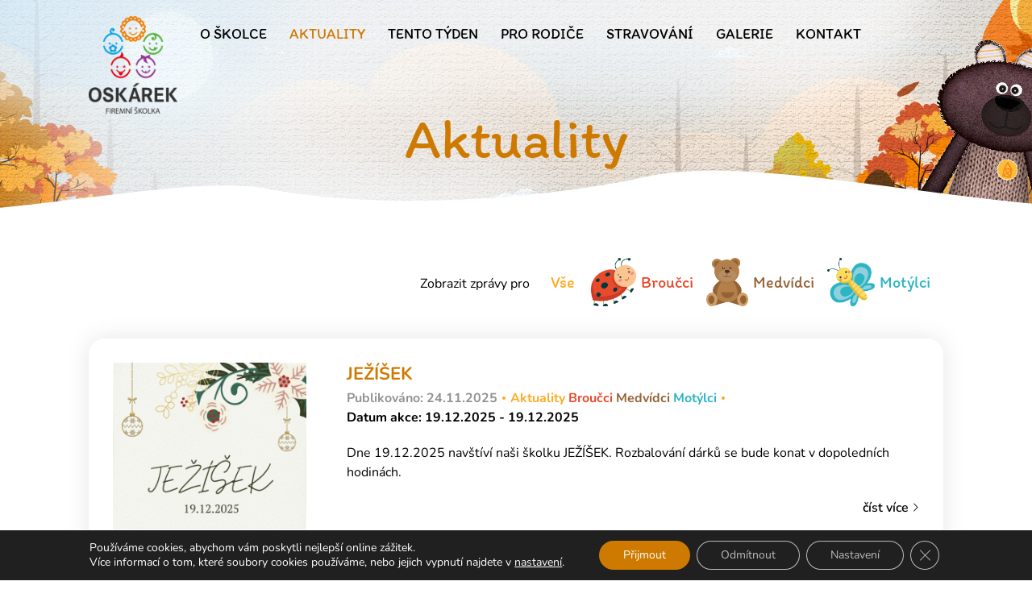

--- FILE ---
content_type: text/html; charset=UTF-8
request_url: https://www.skolkaoskarek.cz/aktuality/motylci/page/3/
body_size: 12699
content:
<!DOCTYPE html>
<!--[if IE 7]>
<html class="ie ie7" lang="cs">
<![endif]-->
<!--[if IE 8]>
<html class="ie ie8" lang="cs">
<![endif]-->
<!--[if !(IE 7) & !(IE 8)]><!-->
<html lang="cs">
<!--<![endif]-->
<head>
  <meta charset="UTF-8">
  <meta http-equiv="content-type" content="text/html; charset=utf-8">
  <meta http-equiv="X-UA-Compatible" content="IE=edge,chrome=1">
  <meta http-equiv="cleartype" content="on">
  <meta name="viewport" content="width=device-width, initial-scale=1.0">
  <link rel="shortcut icon" type="image/x-icon" sizes="32x32" href="https://www.skolkaoskarek.cz/wp-content/themes/skolkaoskarek/images/favicon.png">

    <meta name="theme-color" content="#ce7a01">
  <meta name="msapplication-navbutton-color" content="#ce7a01">
  <title>Motýlci | Firemní školka Oskárek společnosti LAPP Czech Republic s.r.o.</title>


  <meta name='robots' content='max-image-preview:large' />
<link rel="alternate" type="application/rss+xml" title="Firemní školka Oskárek společnosti LAPP Czech Republic s.r.o. &raquo; RSS pro rubriku Motýlci" href="https://www.skolkaoskarek.cz/aktuality/motylci/feed/" />
<style id='wp-img-auto-sizes-contain-inline-css' type='text/css'>
img:is([sizes=auto i],[sizes^="auto," i]){contain-intrinsic-size:3000px 1500px}
/*# sourceURL=wp-img-auto-sizes-contain-inline-css */
</style>
<link rel='stylesheet' id='sbi_styles-css' href='https://www.skolkaoskarek.cz/wp-content/plugins/instagram-feed/css/sbi-styles.min.css?ver=066dfc35fe4e9c77829f39e79c746f32' type='text/css' media='all' />
<style id='wp-block-library-inline-css' type='text/css'>
:root{--wp-block-synced-color:#7a00df;--wp-block-synced-color--rgb:122,0,223;--wp-bound-block-color:var(--wp-block-synced-color);--wp-editor-canvas-background:#ddd;--wp-admin-theme-color:#007cba;--wp-admin-theme-color--rgb:0,124,186;--wp-admin-theme-color-darker-10:#006ba1;--wp-admin-theme-color-darker-10--rgb:0,107,160.5;--wp-admin-theme-color-darker-20:#005a87;--wp-admin-theme-color-darker-20--rgb:0,90,135;--wp-admin-border-width-focus:2px}@media (min-resolution:192dpi){:root{--wp-admin-border-width-focus:1.5px}}.wp-element-button{cursor:pointer}:root .has-very-light-gray-background-color{background-color:#eee}:root .has-very-dark-gray-background-color{background-color:#313131}:root .has-very-light-gray-color{color:#eee}:root .has-very-dark-gray-color{color:#313131}:root .has-vivid-green-cyan-to-vivid-cyan-blue-gradient-background{background:linear-gradient(135deg,#00d084,#0693e3)}:root .has-purple-crush-gradient-background{background:linear-gradient(135deg,#34e2e4,#4721fb 50%,#ab1dfe)}:root .has-hazy-dawn-gradient-background{background:linear-gradient(135deg,#faaca8,#dad0ec)}:root .has-subdued-olive-gradient-background{background:linear-gradient(135deg,#fafae1,#67a671)}:root .has-atomic-cream-gradient-background{background:linear-gradient(135deg,#fdd79a,#004a59)}:root .has-nightshade-gradient-background{background:linear-gradient(135deg,#330968,#31cdcf)}:root .has-midnight-gradient-background{background:linear-gradient(135deg,#020381,#2874fc)}:root{--wp--preset--font-size--normal:16px;--wp--preset--font-size--huge:42px}.has-regular-font-size{font-size:1em}.has-larger-font-size{font-size:2.625em}.has-normal-font-size{font-size:var(--wp--preset--font-size--normal)}.has-huge-font-size{font-size:var(--wp--preset--font-size--huge)}.has-text-align-center{text-align:center}.has-text-align-left{text-align:left}.has-text-align-right{text-align:right}.has-fit-text{white-space:nowrap!important}#end-resizable-editor-section{display:none}.aligncenter{clear:both}.items-justified-left{justify-content:flex-start}.items-justified-center{justify-content:center}.items-justified-right{justify-content:flex-end}.items-justified-space-between{justify-content:space-between}.screen-reader-text{border:0;clip-path:inset(50%);height:1px;margin:-1px;overflow:hidden;padding:0;position:absolute;width:1px;word-wrap:normal!important}.screen-reader-text:focus{background-color:#ddd;clip-path:none;color:#444;display:block;font-size:1em;height:auto;left:5px;line-height:normal;padding:15px 23px 14px;text-decoration:none;top:5px;width:auto;z-index:100000}html :where(.has-border-color){border-style:solid}html :where([style*=border-top-color]){border-top-style:solid}html :where([style*=border-right-color]){border-right-style:solid}html :where([style*=border-bottom-color]){border-bottom-style:solid}html :where([style*=border-left-color]){border-left-style:solid}html :where([style*=border-width]){border-style:solid}html :where([style*=border-top-width]){border-top-style:solid}html :where([style*=border-right-width]){border-right-style:solid}html :where([style*=border-bottom-width]){border-bottom-style:solid}html :where([style*=border-left-width]){border-left-style:solid}html :where(img[class*=wp-image-]){height:auto;max-width:100%}:where(figure){margin:0 0 1em}html :where(.is-position-sticky){--wp-admin--admin-bar--position-offset:var(--wp-admin--admin-bar--height,0px)}@media screen and (max-width:600px){html :where(.is-position-sticky){--wp-admin--admin-bar--position-offset:0px}}

/*# sourceURL=wp-block-library-inline-css */
</style><style id='global-styles-inline-css' type='text/css'>
:root{--wp--preset--aspect-ratio--square: 1;--wp--preset--aspect-ratio--4-3: 4/3;--wp--preset--aspect-ratio--3-4: 3/4;--wp--preset--aspect-ratio--3-2: 3/2;--wp--preset--aspect-ratio--2-3: 2/3;--wp--preset--aspect-ratio--16-9: 16/9;--wp--preset--aspect-ratio--9-16: 9/16;--wp--preset--color--black: #000000;--wp--preset--color--cyan-bluish-gray: #abb8c3;--wp--preset--color--white: #ffffff;--wp--preset--color--pale-pink: #f78da7;--wp--preset--color--vivid-red: #cf2e2e;--wp--preset--color--luminous-vivid-orange: #ff6900;--wp--preset--color--luminous-vivid-amber: #fcb900;--wp--preset--color--light-green-cyan: #7bdcb5;--wp--preset--color--vivid-green-cyan: #00d084;--wp--preset--color--pale-cyan-blue: #8ed1fc;--wp--preset--color--vivid-cyan-blue: #0693e3;--wp--preset--color--vivid-purple: #9b51e0;--wp--preset--gradient--vivid-cyan-blue-to-vivid-purple: linear-gradient(135deg,rgb(6,147,227) 0%,rgb(155,81,224) 100%);--wp--preset--gradient--light-green-cyan-to-vivid-green-cyan: linear-gradient(135deg,rgb(122,220,180) 0%,rgb(0,208,130) 100%);--wp--preset--gradient--luminous-vivid-amber-to-luminous-vivid-orange: linear-gradient(135deg,rgb(252,185,0) 0%,rgb(255,105,0) 100%);--wp--preset--gradient--luminous-vivid-orange-to-vivid-red: linear-gradient(135deg,rgb(255,105,0) 0%,rgb(207,46,46) 100%);--wp--preset--gradient--very-light-gray-to-cyan-bluish-gray: linear-gradient(135deg,rgb(238,238,238) 0%,rgb(169,184,195) 100%);--wp--preset--gradient--cool-to-warm-spectrum: linear-gradient(135deg,rgb(74,234,220) 0%,rgb(151,120,209) 20%,rgb(207,42,186) 40%,rgb(238,44,130) 60%,rgb(251,105,98) 80%,rgb(254,248,76) 100%);--wp--preset--gradient--blush-light-purple: linear-gradient(135deg,rgb(255,206,236) 0%,rgb(152,150,240) 100%);--wp--preset--gradient--blush-bordeaux: linear-gradient(135deg,rgb(254,205,165) 0%,rgb(254,45,45) 50%,rgb(107,0,62) 100%);--wp--preset--gradient--luminous-dusk: linear-gradient(135deg,rgb(255,203,112) 0%,rgb(199,81,192) 50%,rgb(65,88,208) 100%);--wp--preset--gradient--pale-ocean: linear-gradient(135deg,rgb(255,245,203) 0%,rgb(182,227,212) 50%,rgb(51,167,181) 100%);--wp--preset--gradient--electric-grass: linear-gradient(135deg,rgb(202,248,128) 0%,rgb(113,206,126) 100%);--wp--preset--gradient--midnight: linear-gradient(135deg,rgb(2,3,129) 0%,rgb(40,116,252) 100%);--wp--preset--font-size--small: 13px;--wp--preset--font-size--medium: 20px;--wp--preset--font-size--large: 36px;--wp--preset--font-size--x-large: 42px;--wp--preset--spacing--20: 0.44rem;--wp--preset--spacing--30: 0.67rem;--wp--preset--spacing--40: 1rem;--wp--preset--spacing--50: 1.5rem;--wp--preset--spacing--60: 2.25rem;--wp--preset--spacing--70: 3.38rem;--wp--preset--spacing--80: 5.06rem;--wp--preset--shadow--natural: 6px 6px 9px rgba(0, 0, 0, 0.2);--wp--preset--shadow--deep: 12px 12px 50px rgba(0, 0, 0, 0.4);--wp--preset--shadow--sharp: 6px 6px 0px rgba(0, 0, 0, 0.2);--wp--preset--shadow--outlined: 6px 6px 0px -3px rgb(255, 255, 255), 6px 6px rgb(0, 0, 0);--wp--preset--shadow--crisp: 6px 6px 0px rgb(0, 0, 0);}:where(.is-layout-flex){gap: 0.5em;}:where(.is-layout-grid){gap: 0.5em;}body .is-layout-flex{display: flex;}.is-layout-flex{flex-wrap: wrap;align-items: center;}.is-layout-flex > :is(*, div){margin: 0;}body .is-layout-grid{display: grid;}.is-layout-grid > :is(*, div){margin: 0;}:where(.wp-block-columns.is-layout-flex){gap: 2em;}:where(.wp-block-columns.is-layout-grid){gap: 2em;}:where(.wp-block-post-template.is-layout-flex){gap: 1.25em;}:where(.wp-block-post-template.is-layout-grid){gap: 1.25em;}.has-black-color{color: var(--wp--preset--color--black) !important;}.has-cyan-bluish-gray-color{color: var(--wp--preset--color--cyan-bluish-gray) !important;}.has-white-color{color: var(--wp--preset--color--white) !important;}.has-pale-pink-color{color: var(--wp--preset--color--pale-pink) !important;}.has-vivid-red-color{color: var(--wp--preset--color--vivid-red) !important;}.has-luminous-vivid-orange-color{color: var(--wp--preset--color--luminous-vivid-orange) !important;}.has-luminous-vivid-amber-color{color: var(--wp--preset--color--luminous-vivid-amber) !important;}.has-light-green-cyan-color{color: var(--wp--preset--color--light-green-cyan) !important;}.has-vivid-green-cyan-color{color: var(--wp--preset--color--vivid-green-cyan) !important;}.has-pale-cyan-blue-color{color: var(--wp--preset--color--pale-cyan-blue) !important;}.has-vivid-cyan-blue-color{color: var(--wp--preset--color--vivid-cyan-blue) !important;}.has-vivid-purple-color{color: var(--wp--preset--color--vivid-purple) !important;}.has-black-background-color{background-color: var(--wp--preset--color--black) !important;}.has-cyan-bluish-gray-background-color{background-color: var(--wp--preset--color--cyan-bluish-gray) !important;}.has-white-background-color{background-color: var(--wp--preset--color--white) !important;}.has-pale-pink-background-color{background-color: var(--wp--preset--color--pale-pink) !important;}.has-vivid-red-background-color{background-color: var(--wp--preset--color--vivid-red) !important;}.has-luminous-vivid-orange-background-color{background-color: var(--wp--preset--color--luminous-vivid-orange) !important;}.has-luminous-vivid-amber-background-color{background-color: var(--wp--preset--color--luminous-vivid-amber) !important;}.has-light-green-cyan-background-color{background-color: var(--wp--preset--color--light-green-cyan) !important;}.has-vivid-green-cyan-background-color{background-color: var(--wp--preset--color--vivid-green-cyan) !important;}.has-pale-cyan-blue-background-color{background-color: var(--wp--preset--color--pale-cyan-blue) !important;}.has-vivid-cyan-blue-background-color{background-color: var(--wp--preset--color--vivid-cyan-blue) !important;}.has-vivid-purple-background-color{background-color: var(--wp--preset--color--vivid-purple) !important;}.has-black-border-color{border-color: var(--wp--preset--color--black) !important;}.has-cyan-bluish-gray-border-color{border-color: var(--wp--preset--color--cyan-bluish-gray) !important;}.has-white-border-color{border-color: var(--wp--preset--color--white) !important;}.has-pale-pink-border-color{border-color: var(--wp--preset--color--pale-pink) !important;}.has-vivid-red-border-color{border-color: var(--wp--preset--color--vivid-red) !important;}.has-luminous-vivid-orange-border-color{border-color: var(--wp--preset--color--luminous-vivid-orange) !important;}.has-luminous-vivid-amber-border-color{border-color: var(--wp--preset--color--luminous-vivid-amber) !important;}.has-light-green-cyan-border-color{border-color: var(--wp--preset--color--light-green-cyan) !important;}.has-vivid-green-cyan-border-color{border-color: var(--wp--preset--color--vivid-green-cyan) !important;}.has-pale-cyan-blue-border-color{border-color: var(--wp--preset--color--pale-cyan-blue) !important;}.has-vivid-cyan-blue-border-color{border-color: var(--wp--preset--color--vivid-cyan-blue) !important;}.has-vivid-purple-border-color{border-color: var(--wp--preset--color--vivid-purple) !important;}.has-vivid-cyan-blue-to-vivid-purple-gradient-background{background: var(--wp--preset--gradient--vivid-cyan-blue-to-vivid-purple) !important;}.has-light-green-cyan-to-vivid-green-cyan-gradient-background{background: var(--wp--preset--gradient--light-green-cyan-to-vivid-green-cyan) !important;}.has-luminous-vivid-amber-to-luminous-vivid-orange-gradient-background{background: var(--wp--preset--gradient--luminous-vivid-amber-to-luminous-vivid-orange) !important;}.has-luminous-vivid-orange-to-vivid-red-gradient-background{background: var(--wp--preset--gradient--luminous-vivid-orange-to-vivid-red) !important;}.has-very-light-gray-to-cyan-bluish-gray-gradient-background{background: var(--wp--preset--gradient--very-light-gray-to-cyan-bluish-gray) !important;}.has-cool-to-warm-spectrum-gradient-background{background: var(--wp--preset--gradient--cool-to-warm-spectrum) !important;}.has-blush-light-purple-gradient-background{background: var(--wp--preset--gradient--blush-light-purple) !important;}.has-blush-bordeaux-gradient-background{background: var(--wp--preset--gradient--blush-bordeaux) !important;}.has-luminous-dusk-gradient-background{background: var(--wp--preset--gradient--luminous-dusk) !important;}.has-pale-ocean-gradient-background{background: var(--wp--preset--gradient--pale-ocean) !important;}.has-electric-grass-gradient-background{background: var(--wp--preset--gradient--electric-grass) !important;}.has-midnight-gradient-background{background: var(--wp--preset--gradient--midnight) !important;}.has-small-font-size{font-size: var(--wp--preset--font-size--small) !important;}.has-medium-font-size{font-size: var(--wp--preset--font-size--medium) !important;}.has-large-font-size{font-size: var(--wp--preset--font-size--large) !important;}.has-x-large-font-size{font-size: var(--wp--preset--font-size--x-large) !important;}
/*# sourceURL=global-styles-inline-css */
</style>

<style id='classic-theme-styles-inline-css' type='text/css'>
/*! This file is auto-generated */
.wp-block-button__link{color:#fff;background-color:#32373c;border-radius:9999px;box-shadow:none;text-decoration:none;padding:calc(.667em + 2px) calc(1.333em + 2px);font-size:1.125em}.wp-block-file__button{background:#32373c;color:#fff;text-decoration:none}
/*# sourceURL=/wp-includes/css/classic-themes.min.css */
</style>
<link rel='stylesheet' id='gdc-css' href='https://www.skolkaoskarek.cz/wp-content/plugins/grid-shortcodes/css/gdc_custom_style.css?ver=066dfc35fe4e9c77829f39e79c746f32' type='text/css' media='all' />
<link rel='stylesheet' id='responsive-lightbox-tosrus-css' href='https://www.skolkaoskarek.cz/wp-content/plugins/responsive-lightbox/assets/tosrus/jquery.tosrus.min.css?ver=2.5.0' type='text/css' media='all' />
<link rel='stylesheet' id='style-css' href='https://www.skolkaoskarek.cz/wp-content/themes/skolkaoskarek/css/style.min.css?v=1768670444&#038;ver=1.0' type='text/css' media='screen' />
<link rel='stylesheet' id='moove_gdpr_frontend-css' href='https://www.skolkaoskarek.cz/wp-content/plugins/gdpr-cookie-compliance/dist/styles/gdpr-main-nf.css?ver=4.16.1' type='text/css' media='all' />
<style id='moove_gdpr_frontend-inline-css' type='text/css'>
				#moove_gdpr_cookie_info_bar .moove-gdpr-info-bar-container .moove-gdpr-info-bar-content a.mgbutton.moove-gdpr-infobar-reject-btn, 
				#moove_gdpr_cookie_info_bar .moove-gdpr-info-bar-container .moove-gdpr-info-bar-content button.mgbutton.moove-gdpr-infobar-reject-btn {
					background-color: transparent;
				   box-shadow: inset 0 0 0 1px currentColor;
				   opacity: .7;
				   color: #202020;
				}

				#moove_gdpr_cookie_info_bar .moove-gdpr-info-bar-container .moove-gdpr-info-bar-content a.mgbutton.moove-gdpr-infobar-reject-btn:hover, 
				#moove_gdpr_cookie_info_bar .moove-gdpr-info-bar-container .moove-gdpr-info-bar-content button.mgbutton.moove-gdpr-infobar-reject-btn:hover {
					background-color: #202020;
					box-shadow: none;
					color: #fff;
					opacity: 1;
				}

				#moove_gdpr_cookie_info_bar:not(.gdpr-full-screen-infobar).moove-gdpr-dark-scheme .moove-gdpr-info-bar-container .moove-gdpr-info-bar-content a.mgbutton.moove-gdpr-infobar-reject-btn, #moove_gdpr_cookie_info_bar:not(.gdpr-full-screen-infobar).moove-gdpr-dark-scheme .moove-gdpr-info-bar-container .moove-gdpr-info-bar-content button.mgbutton.moove-gdpr-infobar-reject-btn {
					background-color: transparent;
				   box-shadow: inset 0 0 0 1px currentColor;
				   opacity: .7;
				   color: #fff;
				}

				#moove_gdpr_cookie_info_bar:not(.gdpr-full-screen-infobar).moove-gdpr-dark-scheme .moove-gdpr-info-bar-container .moove-gdpr-info-bar-content a.mgbutton.moove-gdpr-infobar-reject-btn:hover, #moove_gdpr_cookie_info_bar:not(.gdpr-full-screen-infobar).moove-gdpr-dark-scheme .moove-gdpr-info-bar-container .moove-gdpr-info-bar-content button.mgbutton.moove-gdpr-infobar-reject-btn:hover {
					box-shadow: none;
				   opacity: 1;
				   color: #202020;
				   background-color: #fff;
				}
							#moove_gdpr_cookie_modal .moove-gdpr-modal-content .moove-gdpr-tab-main h3.tab-title, 
				#moove_gdpr_cookie_modal .moove-gdpr-modal-content .moove-gdpr-tab-main span.tab-title,
				#moove_gdpr_cookie_modal .moove-gdpr-modal-content .moove-gdpr-modal-left-content #moove-gdpr-menu li a, 
				#moove_gdpr_cookie_modal .moove-gdpr-modal-content .moove-gdpr-modal-left-content #moove-gdpr-menu li button,
				#moove_gdpr_cookie_modal .moove-gdpr-modal-content .moove-gdpr-modal-left-content .moove-gdpr-branding-cnt a,
				#moove_gdpr_cookie_modal .moove-gdpr-modal-content .moove-gdpr-modal-footer-content .moove-gdpr-button-holder a.mgbutton, 
				#moove_gdpr_cookie_modal .moove-gdpr-modal-content .moove-gdpr-modal-footer-content .moove-gdpr-button-holder button.mgbutton,
				#moove_gdpr_cookie_modal .cookie-switch .cookie-slider:after, 
				#moove_gdpr_cookie_modal .cookie-switch .slider:after, 
				#moove_gdpr_cookie_modal .switch .cookie-slider:after, 
				#moove_gdpr_cookie_modal .switch .slider:after,
				#moove_gdpr_cookie_info_bar .moove-gdpr-info-bar-container .moove-gdpr-info-bar-content p, 
				#moove_gdpr_cookie_info_bar .moove-gdpr-info-bar-container .moove-gdpr-info-bar-content p a,
				#moove_gdpr_cookie_info_bar .moove-gdpr-info-bar-container .moove-gdpr-info-bar-content a.mgbutton, 
				#moove_gdpr_cookie_info_bar .moove-gdpr-info-bar-container .moove-gdpr-info-bar-content button.mgbutton,
				#moove_gdpr_cookie_modal .moove-gdpr-modal-content .moove-gdpr-tab-main .moove-gdpr-tab-main-content h1, 
				#moove_gdpr_cookie_modal .moove-gdpr-modal-content .moove-gdpr-tab-main .moove-gdpr-tab-main-content h2, 
				#moove_gdpr_cookie_modal .moove-gdpr-modal-content .moove-gdpr-tab-main .moove-gdpr-tab-main-content h3, 
				#moove_gdpr_cookie_modal .moove-gdpr-modal-content .moove-gdpr-tab-main .moove-gdpr-tab-main-content h4, 
				#moove_gdpr_cookie_modal .moove-gdpr-modal-content .moove-gdpr-tab-main .moove-gdpr-tab-main-content h5, 
				#moove_gdpr_cookie_modal .moove-gdpr-modal-content .moove-gdpr-tab-main .moove-gdpr-tab-main-content h6,
				#moove_gdpr_cookie_modal .moove-gdpr-modal-content.moove_gdpr_modal_theme_v2 .moove-gdpr-modal-title .tab-title,
				#moove_gdpr_cookie_modal .moove-gdpr-modal-content.moove_gdpr_modal_theme_v2 .moove-gdpr-tab-main h3.tab-title, 
				#moove_gdpr_cookie_modal .moove-gdpr-modal-content.moove_gdpr_modal_theme_v2 .moove-gdpr-tab-main span.tab-title,
				#moove_gdpr_cookie_modal .moove-gdpr-modal-content.moove_gdpr_modal_theme_v2 .moove-gdpr-branding-cnt a {
				 	font-weight: inherit				}
			#moove_gdpr_cookie_modal,#moove_gdpr_cookie_info_bar,.gdpr_cookie_settings_shortcode_content{font-family:inherit}#moove_gdpr_save_popup_settings_button{background-color:#373737;color:#fff}#moove_gdpr_save_popup_settings_button:hover{background-color:#000}#moove_gdpr_cookie_info_bar .moove-gdpr-info-bar-container .moove-gdpr-info-bar-content a.mgbutton,#moove_gdpr_cookie_info_bar .moove-gdpr-info-bar-container .moove-gdpr-info-bar-content button.mgbutton{background-color:#ce7a01}#moove_gdpr_cookie_modal .moove-gdpr-modal-content .moove-gdpr-modal-footer-content .moove-gdpr-button-holder a.mgbutton,#moove_gdpr_cookie_modal .moove-gdpr-modal-content .moove-gdpr-modal-footer-content .moove-gdpr-button-holder button.mgbutton,.gdpr_cookie_settings_shortcode_content .gdpr-shr-button.button-green{background-color:#ce7a01;border-color:#ce7a01}#moove_gdpr_cookie_modal .moove-gdpr-modal-content .moove-gdpr-modal-footer-content .moove-gdpr-button-holder a.mgbutton:hover,#moove_gdpr_cookie_modal .moove-gdpr-modal-content .moove-gdpr-modal-footer-content .moove-gdpr-button-holder button.mgbutton:hover,.gdpr_cookie_settings_shortcode_content .gdpr-shr-button.button-green:hover{background-color:#fff;color:#ce7a01}#moove_gdpr_cookie_modal .moove-gdpr-modal-content .moove-gdpr-modal-close i,#moove_gdpr_cookie_modal .moove-gdpr-modal-content .moove-gdpr-modal-close span.gdpr-icon{background-color:#ce7a01;border:1px solid #ce7a01}#moove_gdpr_cookie_info_bar span.change-settings-button.focus-g,#moove_gdpr_cookie_info_bar span.change-settings-button:focus,#moove_gdpr_cookie_info_bar button.change-settings-button.focus-g,#moove_gdpr_cookie_info_bar button.change-settings-button:focus{-webkit-box-shadow:0 0 1px 3px #ce7a01;-moz-box-shadow:0 0 1px 3px #ce7a01;box-shadow:0 0 1px 3px #ce7a01}#moove_gdpr_cookie_modal .moove-gdpr-modal-content .moove-gdpr-modal-close i:hover,#moove_gdpr_cookie_modal .moove-gdpr-modal-content .moove-gdpr-modal-close span.gdpr-icon:hover,#moove_gdpr_cookie_info_bar span[data-href]>u.change-settings-button{color:#ce7a01}#moove_gdpr_cookie_modal .moove-gdpr-modal-content .moove-gdpr-modal-left-content #moove-gdpr-menu li.menu-item-selected a span.gdpr-icon,#moove_gdpr_cookie_modal .moove-gdpr-modal-content .moove-gdpr-modal-left-content #moove-gdpr-menu li.menu-item-selected button span.gdpr-icon{color:inherit}#moove_gdpr_cookie_modal .moove-gdpr-modal-content .moove-gdpr-modal-left-content #moove-gdpr-menu li a span.gdpr-icon,#moove_gdpr_cookie_modal .moove-gdpr-modal-content .moove-gdpr-modal-left-content #moove-gdpr-menu li button span.gdpr-icon{color:inherit}#moove_gdpr_cookie_modal .gdpr-acc-link{line-height:0;font-size:0;color:transparent;position:absolute}#moove_gdpr_cookie_modal .moove-gdpr-modal-content .moove-gdpr-modal-close:hover i,#moove_gdpr_cookie_modal .moove-gdpr-modal-content .moove-gdpr-modal-left-content #moove-gdpr-menu li a,#moove_gdpr_cookie_modal .moove-gdpr-modal-content .moove-gdpr-modal-left-content #moove-gdpr-menu li button,#moove_gdpr_cookie_modal .moove-gdpr-modal-content .moove-gdpr-modal-left-content #moove-gdpr-menu li button i,#moove_gdpr_cookie_modal .moove-gdpr-modal-content .moove-gdpr-modal-left-content #moove-gdpr-menu li a i,#moove_gdpr_cookie_modal .moove-gdpr-modal-content .moove-gdpr-tab-main .moove-gdpr-tab-main-content a:hover,#moove_gdpr_cookie_info_bar.moove-gdpr-dark-scheme .moove-gdpr-info-bar-container .moove-gdpr-info-bar-content a.mgbutton:hover,#moove_gdpr_cookie_info_bar.moove-gdpr-dark-scheme .moove-gdpr-info-bar-container .moove-gdpr-info-bar-content button.mgbutton:hover,#moove_gdpr_cookie_info_bar.moove-gdpr-dark-scheme .moove-gdpr-info-bar-container .moove-gdpr-info-bar-content a:hover,#moove_gdpr_cookie_info_bar.moove-gdpr-dark-scheme .moove-gdpr-info-bar-container .moove-gdpr-info-bar-content button:hover,#moove_gdpr_cookie_info_bar.moove-gdpr-dark-scheme .moove-gdpr-info-bar-container .moove-gdpr-info-bar-content span.change-settings-button:hover,#moove_gdpr_cookie_info_bar.moove-gdpr-dark-scheme .moove-gdpr-info-bar-container .moove-gdpr-info-bar-content button.change-settings-button:hover,#moove_gdpr_cookie_info_bar.moove-gdpr-dark-scheme .moove-gdpr-info-bar-container .moove-gdpr-info-bar-content u.change-settings-button:hover,#moove_gdpr_cookie_info_bar span[data-href]>u.change-settings-button,#moove_gdpr_cookie_info_bar.moove-gdpr-dark-scheme .moove-gdpr-info-bar-container .moove-gdpr-info-bar-content a.mgbutton.focus-g,#moove_gdpr_cookie_info_bar.moove-gdpr-dark-scheme .moove-gdpr-info-bar-container .moove-gdpr-info-bar-content button.mgbutton.focus-g,#moove_gdpr_cookie_info_bar.moove-gdpr-dark-scheme .moove-gdpr-info-bar-container .moove-gdpr-info-bar-content a.focus-g,#moove_gdpr_cookie_info_bar.moove-gdpr-dark-scheme .moove-gdpr-info-bar-container .moove-gdpr-info-bar-content button.focus-g,#moove_gdpr_cookie_info_bar.moove-gdpr-dark-scheme .moove-gdpr-info-bar-container .moove-gdpr-info-bar-content a.mgbutton:focus,#moove_gdpr_cookie_info_bar.moove-gdpr-dark-scheme .moove-gdpr-info-bar-container .moove-gdpr-info-bar-content button.mgbutton:focus,#moove_gdpr_cookie_info_bar.moove-gdpr-dark-scheme .moove-gdpr-info-bar-container .moove-gdpr-info-bar-content a:focus,#moove_gdpr_cookie_info_bar.moove-gdpr-dark-scheme .moove-gdpr-info-bar-container .moove-gdpr-info-bar-content button:focus,#moove_gdpr_cookie_info_bar.moove-gdpr-dark-scheme .moove-gdpr-info-bar-container .moove-gdpr-info-bar-content span.change-settings-button.focus-g,span.change-settings-button:focus,button.change-settings-button.focus-g,button.change-settings-button:focus,#moove_gdpr_cookie_info_bar.moove-gdpr-dark-scheme .moove-gdpr-info-bar-container .moove-gdpr-info-bar-content u.change-settings-button.focus-g,#moove_gdpr_cookie_info_bar.moove-gdpr-dark-scheme .moove-gdpr-info-bar-container .moove-gdpr-info-bar-content u.change-settings-button:focus{color:#ce7a01}#moove_gdpr_cookie_modal .moove-gdpr-branding.focus-g span,#moove_gdpr_cookie_modal .moove-gdpr-modal-content .moove-gdpr-tab-main a.focus-g{color:#ce7a01}#moove_gdpr_cookie_modal.gdpr_lightbox-hide{display:none}
/*# sourceURL=moove_gdpr_frontend-inline-css */
</style>
<script type="text/javascript" src="https://www.skolkaoskarek.cz/wp-content/themes/skolkaoskarek/js/jquery-2.2.4.min.js?ver=2.2.4" id="jquery-js"></script>
<script type="text/javascript" src="https://www.skolkaoskarek.cz/wp-content/plugins/responsive-lightbox/assets/tosrus/jquery.tosrus.min.js?ver=2.5.0" id="responsive-lightbox-tosrus-js"></script>
<script type="text/javascript" src="https://www.skolkaoskarek.cz/wp-includes/js/underscore.min.js?ver=1.13.7" id="underscore-js"></script>
<script type="text/javascript" src="https://www.skolkaoskarek.cz/wp-content/plugins/responsive-lightbox/assets/infinitescroll/infinite-scroll.pkgd.min.js?ver=4.0.1" id="responsive-lightbox-infinite-scroll-js"></script>
<script type="text/javascript" id="responsive-lightbox-js-before">
/* <![CDATA[ */
var rlArgs = {"script":"tosrus","selector":"lightbox","customEvents":"","activeGalleries":true,"effect":"fade","infinite":false,"keys":true,"autoplay":false,"pauseOnHover":false,"timeout":4000,"pagination":true,"paginationType":"thumbnails","closeOnClick":true,"woocommerce_gallery":false,"ajaxurl":"https:\/\/www.skolkaoskarek.cz\/wp-admin\/admin-ajax.php","nonce":"8ce53d8106","preview":false,"postId":21170,"scriptExtension":false};

//# sourceURL=responsive-lightbox-js-before
/* ]]> */
</script>
<script type="text/javascript" src="https://www.skolkaoskarek.cz/wp-content/plugins/responsive-lightbox/js/front.js?ver=2.5.1" id="responsive-lightbox-js"></script>
<link rel="https://api.w.org/" href="https://www.skolkaoskarek.cz/wp-json/" /><link rel="alternate" title="JSON" type="application/json" href="https://www.skolkaoskarek.cz/wp-json/wp/v2/categories/4" /><noscript><style id="rocket-lazyload-nojs-css">.rll-youtube-player, [data-lazy-src]{display:none !important;}</style></noscript>
  </head>
  <body data-rsssl=1 class="archive paged category category-motylci category-4 paged-3 category-paged-3 wp-theme-skolkaoskarek">

  <!-- HEADER -->
  <div class="header__page">
    <div class="wrap">

      <div class="header__page__wrap">
        <div class="header__logo">
          <a href="/" class="logo"><img src="data:image/svg+xml,%3Csvg%20xmlns='http://www.w3.org/2000/svg'%20viewBox='0%200%200%200'%3E%3C/svg%3E" alt="" data-lazy-src="https://www.skolkaoskarek.cz/wp-content/themes/skolkaoskarek/images/logo.png"><noscript><img src="https://www.skolkaoskarek.cz/wp-content/themes/skolkaoskarek/images/logo.png" alt=""></noscript></a>
        </div>

        <a href="#" id="toogle-menu">
          <span></span>
          <span></span>
          <span></span>
        </a>
        
        <ul id="menu-hlavni-menu" class="main-menu"><li id="menu-item-26" class="menu-item menu-item-type-post_type menu-item-object-page menu-item-has-children menu-item-26"><a href="https://www.skolkaoskarek.cz/o-skolce/">O školce</a>
<ul class="sub-menu">
	<li id="menu-item-33" class="menu-item menu-item-type-post_type menu-item-object-page menu-item-33"><a href="https://www.skolkaoskarek.cz/o-skolce/zrizovatel/">Zřizovatel</a></li>
	<li id="menu-item-37" class="menu-item menu-item-type-post_type menu-item-object-page menu-item-37"><a href="https://www.skolkaoskarek.cz/o-skolce/nas-tym/">Náš tým</a></li>
	<li id="menu-item-41" class="menu-item menu-item-type-post_type menu-item-object-page menu-item-41"><a href="https://www.skolkaoskarek.cz/o-skolce/projekt/">Projekt</a></li>
	<li id="menu-item-47" class="menu-item menu-item-type-post_type menu-item-object-page menu-item-47"><a href="https://www.skolkaoskarek.cz/o-skolce/nase-nabidka/">Naše nabídka</a></li>
	<li id="menu-item-48" class="menu-item menu-item-type-post_type menu-item-object-page menu-item-48"><a href="https://www.skolkaoskarek.cz/o-skolce/rezim-dne/">Režim dne</a></li>
	<li id="menu-item-54" class="menu-item menu-item-type-post_type menu-item-object-page menu-item-54"><a href="https://www.skolkaoskarek.cz/o-skolce/dokumenty/">Dokumenty</a></li>
	<li id="menu-item-59" class="menu-item menu-item-type-post_type menu-item-object-page menu-item-59"><a href="https://www.skolkaoskarek.cz/o-skolce/prijimaci-rizeni/">Přijímací řízení</a></li>
	<li id="menu-item-63" class="menu-item menu-item-type-post_type menu-item-object-page menu-item-63"><a href="https://www.skolkaoskarek.cz/o-skolce/vysledky-prijimaciho-rizeni/">Výsledky přijímacího řízení</a></li>
</ul>
</li>
<li id="menu-item-29" class="menu-item menu-item-type-taxonomy menu-item-object-category current-category-ancestor current-menu-ancestor current-menu-parent current-category-parent menu-item-has-children menu-item-29"><a href="https://www.skolkaoskarek.cz/aktuality/">Aktuality</a>
<ul class="sub-menu">
	<li id="menu-item-72" class="menu-item menu-item-type-taxonomy menu-item-object-category menu-item-72"><a href="https://www.skolkaoskarek.cz/aktuality/medvidci/">Medvídci</a></li>
	<li id="menu-item-73" class="menu-item menu-item-type-taxonomy menu-item-object-category current-menu-item menu-item-73"><a href="https://www.skolkaoskarek.cz/aktuality/motylci/" aria-current="page">Motýlci</a></li>
	<li id="menu-item-71" class="menu-item menu-item-type-taxonomy menu-item-object-category menu-item-71"><a href="https://www.skolkaoskarek.cz/aktuality/broucci/">Broučci</a></li>
	<li id="menu-item-92" class="menu-item menu-item-type-taxonomy menu-item-object-category current-category-ancestor current-category-parent menu-item-92"><a href="https://www.skolkaoskarek.cz/aktuality/">Všechny aktuality</a></li>
</ul>
</li>
<li id="menu-item-250" class="menu-item menu-item-type-post_type menu-item-object-page menu-item-250"><a href="https://www.skolkaoskarek.cz/tento-tyden/">Tento týden</a></li>
<li id="menu-item-27" class="menu-item menu-item-type-post_type menu-item-object-page menu-item-has-children menu-item-27"><a href="https://www.skolkaoskarek.cz/pro-rodice/">Pro rodiče</a>
<ul class="sub-menu">
	<li id="menu-item-67" class="menu-item menu-item-type-post_type menu-item-object-page menu-item-67"><a href="https://www.skolkaoskarek.cz/pro-rodice/zverejnene-dokumenty/">Zveřejněné dokumenty</a></li>
</ul>
</li>
<li id="menu-item-28" class="menu-item menu-item-type-post_type menu-item-object-page menu-item-28"><a href="https://www.skolkaoskarek.cz/stravovani/">Stravování</a></li>
<li id="menu-item-24" class="menu-item menu-item-type-post_type menu-item-object-page menu-item-has-children menu-item-24"><a href="https://www.skolkaoskarek.cz/galerie/">Galerie</a>
<ul class="sub-menu">
	<li id="menu-item-20248" class="menu-item menu-item-type-post_type menu-item-object-page menu-item-20248"><a href="https://www.skolkaoskarek.cz/galerie/2025-2026/">2025/2026</a></li>
	<li id="menu-item-20249" class="menu-item menu-item-type-post_type menu-item-object-page menu-item-20249"><a href="https://www.skolkaoskarek.cz/galerie/2024-2025/">2024/2025</a></li>
	<li id="menu-item-12318" class="menu-item menu-item-type-post_type menu-item-object-page menu-item-12318"><a href="https://www.skolkaoskarek.cz/galerie/2023-2024/">2023/2024</a></li>
	<li id="menu-item-111" class="menu-item menu-item-type-post_type menu-item-object-page menu-item-111"><a href="https://www.skolkaoskarek.cz/galerie/2022-2023/">2022/2023</a></li>
	<li id="menu-item-125" class="menu-item menu-item-type-post_type menu-item-object-page menu-item-125"><a href="https://www.skolkaoskarek.cz/galerie/2021-2022/">2021/2022</a></li>
	<li id="menu-item-126" class="menu-item menu-item-type-post_type menu-item-object-page menu-item-126"><a href="https://www.skolkaoskarek.cz/galerie/2020-2021/">2020/2021</a></li>
	<li id="menu-item-127" class="menu-item menu-item-type-post_type menu-item-object-page menu-item-127"><a href="https://www.skolkaoskarek.cz/galerie/2019-2020/">2019/2020</a></li>
	<li id="menu-item-128" class="menu-item menu-item-type-post_type menu-item-object-page menu-item-128"><a href="https://www.skolkaoskarek.cz/galerie/2018-2019/">2018/2019</a></li>
	<li id="menu-item-110" class="menu-item menu-item-type-post_type menu-item-object-page menu-item-110"><a href="https://www.skolkaoskarek.cz/galerie/skolka-interier-exterier/">Školka interiér/exteriér</a></li>
</ul>
</li>
<li id="menu-item-25" class="menu-item menu-item-type-post_type menu-item-object-page menu-item-25"><a href="https://www.skolkaoskarek.cz/kontakt/">Kontakt</a></li>
</ul>      </div>

      <div class="header__page__title">
        <h1>Aktuality</h1>
      </div>
  
    </div>
  </div>
  <!-- / HEADER -->

















  <!-- CONTENT -->
  <div class="block">
	<div class="wrap">

		<div class="filter">
			<div class="filter__wrap">
				<span class="filter__label">Zobrazit zprávy pro</span>
				<ul class="filterlist">
					
					<li class="item "><a href="https://www.skolkaoskarek.cz/aktuality/">Vše</a></li>

					<li class="item "><div class="item__icon"><img src="data:image/svg+xml,%3Csvg%20xmlns='http://www.w3.org/2000/svg'%20viewBox='0%200%200%200'%3E%3C/svg%3E" alt="Ikona" data-lazy-src="https://www.skolkaoskarek.cz/wp-content/themes/skolkaoskarek/images/class03.png"><noscript><img src="https://www.skolkaoskarek.cz/wp-content/themes/skolkaoskarek/images/class03.png" alt="Ikona"></noscript></div><a class="color__3" href="https://www.skolkaoskarek.cz/aktuality/broucci/">Broučci</a></li><li class="item "><div class="item__icon"><img src="data:image/svg+xml,%3Csvg%20xmlns='http://www.w3.org/2000/svg'%20viewBox='0%200%200%200'%3E%3C/svg%3E" alt="Ikona" data-lazy-src="https://www.skolkaoskarek.cz/wp-content/themes/skolkaoskarek/images/class01.png"><noscript><img src="https://www.skolkaoskarek.cz/wp-content/themes/skolkaoskarek/images/class01.png" alt="Ikona"></noscript></div><a class="color__1" href="https://www.skolkaoskarek.cz/aktuality/medvidci/">Medvídci</a></li><li class="item active"><div class="item__icon"><img src="data:image/svg+xml,%3Csvg%20xmlns='http://www.w3.org/2000/svg'%20viewBox='0%200%200%200'%3E%3C/svg%3E" alt="Ikona" data-lazy-src="https://www.skolkaoskarek.cz/wp-content/themes/skolkaoskarek/images/class02.png"><noscript><img src="https://www.skolkaoskarek.cz/wp-content/themes/skolkaoskarek/images/class02.png" alt="Ikona"></noscript></div><a class="color__2" href="https://www.skolkaoskarek.cz/aktuality/motylci/">Motýlci</a></li>				</ul>
			</div>
		</div>

		
    	<ul class="bloglist">
      
      	
	         <li class="item">

	         	          
	             <div class="item__img">
	             	<a href="https://www.skolkaoskarek.cz/aktuality/jezisek-2/"><img src="data:image/svg+xml,%3Csvg%20xmlns='http://www.w3.org/2000/svg'%20viewBox='0%200%200%200'%3E%3C/svg%3E" alt="JEŽÍŠEK" data-lazy-src="https://www.skolkaoskarek.cz/wp-content/uploads/2025/11/JEZISEK-1060x1500.jpg"><noscript><img src="https://www.skolkaoskarek.cz/wp-content/uploads/2025/11/JEZISEK-1060x1500.jpg" alt="JEŽÍŠEK"></noscript></a>
	          	  </div>
	              <div class="item__text">
	                <h2 class="item__title"><a href="https://www.skolkaoskarek.cz/aktuality/jezisek-2/">JEŽÍŠEK</a></h2>
	                <div class="item__text__meta">
	                		                	<span class="item__text__meta__date">Publikováno: 24.11.2025</span><span class="item__text__meta__separator"><i class="fa-solid fa-circle"></i></span><span class="item__text__meta__class"><a class="" href="https://www.skolkaoskarek.cz/aktuality/">Aktuality</a><a class="color__3" href="https://www.skolkaoskarek.cz/aktuality/broucci/">Broučci</a><a class="color__1" href="https://www.skolkaoskarek.cz/aktuality/medvidci/">Medvídci</a><a class="color__2" href="https://www.skolkaoskarek.cz/aktuality/motylci/">Motýlci</a></span><span class="item__text__meta__separator"><i class="fa-solid fa-circle"></i></span><span class="item__text__meta__date color">Datum akce: 19.12.2025 - 19.12.2025</span>	                </div>
	                <p>Dne 19.12.2025 navštíví naši školku JEŽÍŠEK. Rozbalování dárků se bude konat v dopoledních hodinách.</p>
	                <a href="https://www.skolkaoskarek.cz/aktuality/jezisek-2/" class="item__more">číst více <i class="fa-light fa-angle-right"></i></a>
	              </div>

	          </li>
        
        
	         <li class="item">

	         	          
	             <div class="item__img">
	             	<a href="https://www.skolkaoskarek.cz/aktuality/divadlo-z-truhlice-vanocni-hvezdicka/"><img src="data:image/svg+xml,%3Csvg%20xmlns='http://www.w3.org/2000/svg'%20viewBox='0%200%200%200'%3E%3C/svg%3E" alt="Divadlo z Truhlice &#8211; Vánoční hvězdička" data-lazy-src="https://www.skolkaoskarek.cz/wp-content/uploads/2025/11/pohadka-1061x1500.jpg"><noscript><img src="https://www.skolkaoskarek.cz/wp-content/uploads/2025/11/pohadka-1061x1500.jpg" alt="Divadlo z Truhlice &#8211; Vánoční hvězdička"></noscript></a>
	          	  </div>
	              <div class="item__text">
	                <h2 class="item__title"><a href="https://www.skolkaoskarek.cz/aktuality/divadlo-z-truhlice-vanocni-hvezdicka/">Divadlo z Truhlice &#8211; Vánoční hvězdička</a></h2>
	                <div class="item__text__meta">
	                		                	<span class="item__text__meta__date">Publikováno: 24.11.2025</span><span class="item__text__meta__separator"><i class="fa-solid fa-circle"></i></span><span class="item__text__meta__class"><a class="" href="https://www.skolkaoskarek.cz/aktuality/">Aktuality</a><a class="color__3" href="https://www.skolkaoskarek.cz/aktuality/broucci/">Broučci</a><a class="color__1" href="https://www.skolkaoskarek.cz/aktuality/medvidci/">Medvídci</a><a class="color__2" href="https://www.skolkaoskarek.cz/aktuality/motylci/">Motýlci</a></span><span class="item__text__meta__separator"><i class="fa-solid fa-circle"></i></span><span class="item__text__meta__date color">Datum akce: 17.12.2025 - 17.12.2025</span>	                </div>
	                <p>Dne 17.12.2025 se v prostorách naší školky odehraje divadelní představení. Zahájení představení je v 10:15. Cena za&hellip;</p>
	                <a href="https://www.skolkaoskarek.cz/aktuality/divadlo-z-truhlice-vanocni-hvezdicka/" class="item__more">číst více <i class="fa-light fa-angle-right"></i></a>
	              </div>

	          </li>
        
        
	         <li class="item">

	         	          
	             <div class="item__img">
	             	<a href="https://www.skolkaoskarek.cz/aktuality/muzikoterapie-4/"><img src="data:image/svg+xml,%3Csvg%20xmlns='http://www.w3.org/2000/svg'%20viewBox='0%200%200%200'%3E%3C/svg%3E" alt="Muzikoterapie" data-lazy-src="https://www.skolkaoskarek.cz/wp-content/uploads/2025/11/MUZIKOTERAPIE-1060x1500.jpg"><noscript><img src="https://www.skolkaoskarek.cz/wp-content/uploads/2025/11/MUZIKOTERAPIE-1060x1500.jpg" alt="Muzikoterapie"></noscript></a>
	          	  </div>
	              <div class="item__text">
	                <h2 class="item__title"><a href="https://www.skolkaoskarek.cz/aktuality/muzikoterapie-4/">Muzikoterapie</a></h2>
	                <div class="item__text__meta">
	                		                	<span class="item__text__meta__date">Publikováno: 24.11.2025</span><span class="item__text__meta__separator"><i class="fa-solid fa-circle"></i></span><span class="item__text__meta__class"><a class="" href="https://www.skolkaoskarek.cz/aktuality/">Aktuality</a><a class="color__3" href="https://www.skolkaoskarek.cz/aktuality/broucci/">Broučci</a><a class="color__2" href="https://www.skolkaoskarek.cz/aktuality/motylci/">Motýlci</a></span><span class="item__text__meta__separator"><i class="fa-solid fa-circle"></i></span><span class="item__text__meta__date color">Datum akce: 18.12.2025 - 18.12.2025</span>	                </div>
	                <p>V úterý dne 18.12.2025 proběhne MUZIKOTERAPIE pro třídu Motýlků a Broučků od 9 do 10&hellip;</p>
	                <a href="https://www.skolkaoskarek.cz/aktuality/muzikoterapie-4/" class="item__more">číst více <i class="fa-light fa-angle-right"></i></a>
	              </div>

	          </li>
        
        
	         <li class="item">

	         	          
	             <div class="item__img">
	             	<a href="https://www.skolkaoskarek.cz/aktuality/den-pro-zuzanku-3/"><img src="data:image/svg+xml,%3Csvg%20xmlns='http://www.w3.org/2000/svg'%20viewBox='0%200%200%200'%3E%3C/svg%3E" alt="DEN PRO ZUZANKU" data-lazy-src="https://www.skolkaoskarek.cz/wp-content/uploads/2025/11/DEN-PRO-ZUZANKU-1060x1500.jpg"><noscript><img src="https://www.skolkaoskarek.cz/wp-content/uploads/2025/11/DEN-PRO-ZUZANKU-1060x1500.jpg" alt="DEN PRO ZUZANKU"></noscript></a>
	          	  </div>
	              <div class="item__text">
	                <h2 class="item__title"><a href="https://www.skolkaoskarek.cz/aktuality/den-pro-zuzanku-3/">DEN PRO ZUZANKU</a></h2>
	                <div class="item__text__meta">
	                		                	<span class="item__text__meta__date">Publikováno: 24.11.2025</span><span class="item__text__meta__separator"><i class="fa-solid fa-circle"></i></span><span class="item__text__meta__class"><a class="" href="https://www.skolkaoskarek.cz/aktuality/">Aktuality</a><a class="color__3" href="https://www.skolkaoskarek.cz/aktuality/broucci/">Broučci</a><a class="color__1" href="https://www.skolkaoskarek.cz/aktuality/medvidci/">Medvídci</a><a class="color__2" href="https://www.skolkaoskarek.cz/aktuality/motylci/">Motýlci</a></span><span class="item__text__meta__separator"><i class="fa-solid fa-circle"></i></span><span class="item__text__meta__date color">Datum akce: 15.12.2025 - 15.12.2025</span>	                </div>
	                <p>Milí rodiče, jako každý rok se naše školka účastní charitativní akce "DEN PRO ZUZANKU", která&hellip;</p>
	                <a href="https://www.skolkaoskarek.cz/aktuality/den-pro-zuzanku-3/" class="item__more">číst více <i class="fa-light fa-angle-right"></i></a>
	              </div>

	          </li>
        
        
	         <li class="item">

	         	          
	             <div class="item__img">
	             	<a href="https://www.skolkaoskarek.cz/aktuality/vanocni-koledovani-2/"><img src="data:image/svg+xml,%3Csvg%20xmlns='http://www.w3.org/2000/svg'%20viewBox='0%200%200%200'%3E%3C/svg%3E" alt="Vánoční koledování" data-lazy-src="https://www.skolkaoskarek.cz/wp-content/uploads/2025/11/Vanocni-besidka-1125x1500.jpg"><noscript><img src="https://www.skolkaoskarek.cz/wp-content/uploads/2025/11/Vanocni-besidka-1125x1500.jpg" alt="Vánoční koledování"></noscript></a>
	          	  </div>
	              <div class="item__text">
	                <h2 class="item__title"><a href="https://www.skolkaoskarek.cz/aktuality/vanocni-koledovani-2/">Vánoční koledování</a></h2>
	                <div class="item__text__meta">
	                		                	<span class="item__text__meta__date">Publikováno: 24.11.2025</span><span class="item__text__meta__separator"><i class="fa-solid fa-circle"></i></span><span class="item__text__meta__class"><a class="" href="https://www.skolkaoskarek.cz/aktuality/">Aktuality</a><a class="color__3" href="https://www.skolkaoskarek.cz/aktuality/broucci/">Broučci</a><a class="color__1" href="https://www.skolkaoskarek.cz/aktuality/medvidci/">Medvídci</a><a class="color__2" href="https://www.skolkaoskarek.cz/aktuality/motylci/">Motýlci</a></span><span class="item__text__meta__separator"><i class="fa-solid fa-circle"></i></span><span class="item__text__meta__date color">Datum akce: 9.12.2025 - 9.12.2025</span>	                </div>
	                <p>Milí rodiče, v úterý 9.12.2025 vás zveme do Firemní školky Oskárek na vánoční koledování. Děti&hellip;</p>
	                <a href="https://www.skolkaoskarek.cz/aktuality/vanocni-koledovani-2/" class="item__more">číst více <i class="fa-light fa-angle-right"></i></a>
	              </div>

	          </li>
        
        
	         <li class="item">

	         	          
	             <div class="item__img">
	             	<a href="https://www.skolkaoskarek.cz/aktuality/prima-vizus/"><img src="data:image/svg+xml,%3Csvg%20xmlns='http://www.w3.org/2000/svg'%20viewBox='0%200%200%200'%3E%3C/svg%3E" alt="PRIMA VIZUS" data-lazy-src="https://www.skolkaoskarek.cz/wp-content/uploads/2025/11/prima-vizus-1061x1500.jpg"><noscript><img src="https://www.skolkaoskarek.cz/wp-content/uploads/2025/11/prima-vizus-1061x1500.jpg" alt="PRIMA VIZUS"></noscript></a>
	          	  </div>
	              <div class="item__text">
	                <h2 class="item__title"><a href="https://www.skolkaoskarek.cz/aktuality/prima-vizus/">PRIMA VIZUS</a></h2>
	                <div class="item__text__meta">
	                		                	<span class="item__text__meta__date">Publikováno: 24.11.2025</span><span class="item__text__meta__separator"><i class="fa-solid fa-circle"></i></span><span class="item__text__meta__class"><a class="" href="https://www.skolkaoskarek.cz/aktuality/">Aktuality</a><a class="color__3" href="https://www.skolkaoskarek.cz/aktuality/broucci/">Broučci</a><a class="color__1" href="https://www.skolkaoskarek.cz/aktuality/medvidci/">Medvídci</a><a class="color__2" href="https://www.skolkaoskarek.cz/aktuality/motylci/">Motýlci</a></span><span class="item__text__meta__separator"><i class="fa-solid fa-circle"></i></span><span class="item__text__meta__date color">Datum akce: 8.12.2025 - 8.12.2025</span>	                </div>
	                <p>V pondělí 8.12.2025  proběhne ve FŠO vyšetření zraku u dětí. Měření proběhne v 9:30. Vyšetření&hellip;</p>
	                <a href="https://www.skolkaoskarek.cz/aktuality/prima-vizus/" class="item__more">číst více <i class="fa-light fa-angle-right"></i></a>
	              </div>

	          </li>
        
        
    	</ul>

    	<div class="paginator">
        	<a class="prev page-numbers" href="https://www.skolkaoskarek.cz/aktuality/motylci/page/2/">&laquo; Předchozí</a>
<a class="page-numbers" href="https://www.skolkaoskarek.cz/aktuality/motylci/page/1/">1</a>
<a class="page-numbers" href="https://www.skolkaoskarek.cz/aktuality/motylci/page/2/">2</a>
<span aria-current="page" class="page-numbers current">3</span>        </div>

        		
	</div>  
</div>
  <!-- / CONTENT -->



<!-- KONTAKTY -->
  <div class="block contacts">
    <div class="wrap">
      
      <div class="ccols">
        
        <div class="col col__1">
          <h4>Adresa:</h4>
<p>Firemní Školka Oskárek<br />
Nádražní 1908<br />
765 02 Otrokovice</p>
<h4>Otevírací doba pro školku a dětský koutek:</h4>
<p>6.00—17.30</p>
  
        </div>

        
        <div class="col col__2">
          <h4>Kontakty:</h4>
          <div class="director" style="background: url(https://www.skolkaoskarek.cz/wp-content/uploads/2023/05/lancouchova.jpg) center center no-repeat; -webkit-background-size: cover;
          background-size: cover;"></div>
          <p>Marie Lancouchová<br />
ředitelka</p>

          <ul class="contactlist">
                        <li class="item">
              <div class="item__icon"><i class="fa-light fa-phone-volume"></i></div> 601 331 058            </li>
                                    <li class="item">
              <div class="item__icon"><i class="fa-light fa-envelope"></i></div> <a href="mailto:marie.lancouchova@lapp.com">marie.lancouchova@lapp.com</a>
            </li>
                      </ul>

          <div class="contacttab">
            <p>Telefonní kontakty do tříd:</p>
<table>
<tbody>
<tr>
<td>Medvídci:</td>
<td>+420 607 035 178</td>
</tr>
<tr>
<td>Motýlci:</td>
<td>+420 607 035 177</td>
</tr>
<tr>
<td>Broučci:</td>
<td>+420 607 035 176</td>
</tr>
</tbody>
</table>
          </div>

        </div>

        <div class="col col__3">
          <h4>Náš Dětský koutek:</h4>
<p>Telefonní kontakty do tříd:<br />
Broučci: +420 607 035 176</p>
          <a href="/" class="logo--inverse"><img src="data:image/svg+xml,%3Csvg%20xmlns='http://www.w3.org/2000/svg'%20viewBox='0%200%200%200'%3E%3C/svg%3E" alt="Školka Oskárek" data-lazy-src="https://www.skolkaoskarek.cz/wp-content/themes/skolkaoskarek/images/logo-i.png"><noscript><img src="https://www.skolkaoskarek.cz/wp-content/themes/skolkaoskarek/images/logo-i.png" alt="Školka Oskárek"></noscript></a>
        </div>

      </div>

    </div>
  </div>  <!-- / KONTAKTY -->

  <!-- IG FEED -->
  <div class="igfeed">
    
<div id="sb_instagram"  class="sbi sbi_mob_col_5 sbi_tab_col_5 sbi_col_5 sbi_width_resp"	 data-feedid="*1"  data-res="auto" data-cols="5" data-colsmobile="5" data-colstablet="5" data-num="5" data-nummobile="5" data-item-padding="0"	 data-shortcode-atts="{&quot;feed&quot;:&quot;1&quot;}"  data-postid="21170" data-locatornonce="cb4db55145" data-imageaspectratio="1:1" data-sbi-flags="favorLocal,gdpr">
	
	<div id="sbi_images" >
			</div>

	<div id="sbi_load" >

	
			<span class="sbi_follow_btn sbi_custom" >
			<a target="_blank"
				rel="nofollow noopener"  href="https://www.instagram.com/7727010720737402/" style="background: rgb(64,139,209);">
				<svg class="svg-inline--fa fa-instagram fa-w-14" aria-hidden="true" data-fa-processed="" aria-label="Instagram" data-prefix="fab" data-icon="instagram" role="img" viewBox="0 0 448 512">
                    <path fill="currentColor" d="M224.1 141c-63.6 0-114.9 51.3-114.9 114.9s51.3 114.9 114.9 114.9S339 319.5 339 255.9 287.7 141 224.1 141zm0 189.6c-41.1 0-74.7-33.5-74.7-74.7s33.5-74.7 74.7-74.7 74.7 33.5 74.7 74.7-33.6 74.7-74.7 74.7zm146.4-194.3c0 14.9-12 26.8-26.8 26.8-14.9 0-26.8-12-26.8-26.8s12-26.8 26.8-26.8 26.8 12 26.8 26.8zm76.1 27.2c-1.7-35.9-9.9-67.7-36.2-93.9-26.2-26.2-58-34.4-93.9-36.2-37-2.1-147.9-2.1-184.9 0-35.8 1.7-67.6 9.9-93.9 36.1s-34.4 58-36.2 93.9c-2.1 37-2.1 147.9 0 184.9 1.7 35.9 9.9 67.7 36.2 93.9s58 34.4 93.9 36.2c37 2.1 147.9 2.1 184.9 0 35.9-1.7 67.7-9.9 93.9-36.2 26.2-26.2 34.4-58 36.2-93.9 2.1-37 2.1-147.8 0-184.8zM398.8 388c-7.8 19.6-22.9 34.7-42.6 42.6-29.5 11.7-99.5 9-132.1 9s-102.7 2.6-132.1-9c-19.6-7.8-34.7-22.9-42.6-42.6-11.7-29.5-9-99.5-9-132.1s-2.6-102.7 9-132.1c7.8-19.6 22.9-34.7 42.6-42.6 29.5-11.7 99.5-9 132.1-9s102.7-2.6 132.1 9c19.6 7.8 34.7 22.9 42.6 42.6 11.7 29.5 9 99.5 9 132.1s2.7 102.7-9 132.1z"></path>
                </svg>				<span>Follow on Instagram</span>
			</a>
		</span>
	
</div>
		<span class="sbi_resized_image_data" data-feed-id="*1"
		  data-resized="[]">
	</span>
	</div>

  </div>
  <!-- / IG FEED -->

  <!-- PARTNERI -->
  <div class="block partners">
    <div class="wrap">
      

      <img src="data:image/svg+xml,%3Csvg%20xmlns='http://www.w3.org/2000/svg'%20viewBox='0%200%200%200'%3E%3C/svg%3E" alt="Partneři" data-lazy-src="https://www.skolkaoskarek.cz/wp-content/uploads/2023/02/partners.png"><noscript><img src="https://www.skolkaoskarek.cz/wp-content/uploads/2023/02/partners.png" alt="Partneři"></noscript>

    </div>
  </div>  <!-- / PARTNERI -->
  
  <script type="speculationrules">
{"prefetch":[{"source":"document","where":{"and":[{"href_matches":"/*"},{"not":{"href_matches":["/wp-*.php","/wp-admin/*","/wp-content/uploads/*","/wp-content/*","/wp-content/plugins/*","/wp-content/themes/skolkaoskarek/*","/*\\?(.+)"]}},{"not":{"selector_matches":"a[rel~=\"nofollow\"]"}},{"not":{"selector_matches":".no-prefetch, .no-prefetch a"}}]},"eagerness":"conservative"}]}
</script>

  <!--copyscapeskip-->
  <aside id="moove_gdpr_cookie_info_bar" class="moove-gdpr-info-bar-hidden moove-gdpr-align-center moove-gdpr-dark-scheme gdpr_infobar_postion_bottom" aria-label="Banner souborů cookie GDPR" style="display: none;">
    <div class="moove-gdpr-info-bar-container">
      <div class="moove-gdpr-info-bar-content">
        
<div class="moove-gdpr-cookie-notice">
  <p>Používáme cookies, abychom vám poskytli nejlepší online zážitek.</p>
<p>Více informací o tom, které soubory cookies používáme, nebo jejich vypnutí najdete v <button  aria-haspopup="true" data-href="#moove_gdpr_cookie_modal" class="change-settings-button">nastavení</button>.</p>
				<button class="moove-gdpr-infobar-close-btn gdpr-content-close-btn" aria-label="Zavřít banner souborů cookie GDPR">
					<span class="gdpr-sr-only">Zavřít banner souborů cookie GDPR</span>
					<i class="moovegdpr-arrow-close"></i>
				</button>
			</div>
<!--  .moove-gdpr-cookie-notice -->        
<div class="moove-gdpr-button-holder">
		  <button class="mgbutton moove-gdpr-infobar-allow-all gdpr-fbo-0" aria-label="Přijmout" >Přijmout</button>
	  				<button class="mgbutton moove-gdpr-infobar-reject-btn gdpr-fbo-1 "  aria-label="Odmítnout">Odmítnout</button>
							<button class="mgbutton moove-gdpr-infobar-settings-btn change-settings-button gdpr-fbo-2" aria-haspopup="true" data-href="#moove_gdpr_cookie_modal" aria-label="Nastavení">Nastavení</button>
							<button class="moove-gdpr-infobar-close-btn gdpr-fbo-3" aria-label="Zavřít banner souborů cookie GDPR" >
					<span class="gdpr-sr-only">Zavřít banner souborů cookie GDPR</span>
					<i class="moovegdpr-arrow-close"></i>
				</button>
			</div>
<!--  .button-container -->      </div>
      <!-- moove-gdpr-info-bar-content -->
    </div>
    <!-- moove-gdpr-info-bar-container -->
  </aside>
  <!-- #moove_gdpr_cookie_info_bar -->
  <!--/copyscapeskip-->
<script type="text/javascript">
document.addEventListener( 'wpcf7mailsent', function( event ) {
  if(event.detail.contactFormId == '5') {
       location = '/dekujeme/';
    }
  
}, false );
</script>
<!-- Instagram Feed JS -->
<script type="text/javascript">
var sbiajaxurl = "https://www.skolkaoskarek.cz/wp-admin/admin-ajax.php";
</script>
<script type="text/javascript" src="https://www.skolkaoskarek.cz/wp-content/themes/skolkaoskarek/js/script.min.js?v=1768670444&amp;ver=1.0" id="custom-js-js"></script>
<script type="text/javascript" id="moove_gdpr_frontend-js-extra">
/* <![CDATA[ */
var moove_frontend_gdpr_scripts = {"ajaxurl":"https://www.skolkaoskarek.cz/wp-admin/admin-ajax.php","post_id":"21170","plugin_dir":"https://www.skolkaoskarek.cz/wp-content/plugins/gdpr-cookie-compliance","show_icons":"all","is_page":"","ajax_cookie_removal":"false","strict_init":"2","enabled_default":{"third_party":0,"advanced":0},"geo_location":"false","force_reload":"false","is_single":"","hide_save_btn":"false","current_user":"0","cookie_expiration":"365","script_delay":"2000","close_btn_action":"1","close_btn_rdr":"","scripts_defined":"{\"cache\":true,\"header\":\"\",\"body\":\"\",\"footer\":\"\",\"thirdparty\":{\"header\":\"\",\"body\":\"\",\"footer\":\"\"},\"advanced\":{\"header\":\"\",\"body\":\"\",\"footer\":\"\"}}","gdpr_scor":"true","wp_lang":"","wp_consent_api":"false"};
//# sourceURL=moove_gdpr_frontend-js-extra
/* ]]> */
</script>
<script type="text/javascript" src="https://www.skolkaoskarek.cz/wp-content/plugins/gdpr-cookie-compliance/dist/scripts/main.js?ver=4.16.1" id="moove_gdpr_frontend-js"></script>
<script type="text/javascript" id="moove_gdpr_frontend-js-after">
/* <![CDATA[ */
var gdpr_consent__strict = "true"
var gdpr_consent__thirdparty = "false"
var gdpr_consent__advanced = "false"
var gdpr_consent__cookies = "strict"
//# sourceURL=moove_gdpr_frontend-js-after
/* ]]> */
</script>
<script type="text/javascript" id="sbi_scripts-js-extra">
/* <![CDATA[ */
var sb_instagram_js_options = {"font_method":"svg","resized_url":"https://www.skolkaoskarek.cz/wp-content/uploads/sb-instagram-feed-images/","placeholder":"https://www.skolkaoskarek.cz/wp-content/plugins/instagram-feed/img/placeholder.png","ajax_url":"https://www.skolkaoskarek.cz/wp-admin/admin-ajax.php"};
//# sourceURL=sbi_scripts-js-extra
/* ]]> */
</script>
<script type="text/javascript" src="https://www.skolkaoskarek.cz/wp-content/plugins/instagram-feed/js/sbi-scripts.min.js?ver=066dfc35fe4e9c77829f39e79c746f32" id="sbi_scripts-js"></script>

    
  <!--copyscapeskip-->
  <!-- V1 -->
  <dialog id="moove_gdpr_cookie_modal" class="gdpr_lightbox-hide" aria-modal="true" aria-label="Obrazovka nastavení GDPR">
    <div class="moove-gdpr-modal-content moove-clearfix logo-position-left moove_gdpr_modal_theme_v1">
          
        <button class="moove-gdpr-modal-close" autofocus aria-label="Zavřít nastavení souborů cookie GDPR">
          <span class="gdpr-sr-only">Zavřít nastavení souborů cookie GDPR</span>
          <span class="gdpr-icon moovegdpr-arrow-close"></span>
        </button>
            <div class="moove-gdpr-modal-left-content">
        
<div class="moove-gdpr-company-logo-holder">
  <img src="data:image/svg+xml,%3Csvg%20xmlns='http://www.w3.org/2000/svg'%20viewBox='0%200%20350%20233'%3E%3C/svg%3E" alt="Firemní školka Oskárek společnosti LAPP Czech Republic s.r.o."   width="350"  height="233"  class="img-responsive" data-lazy-src="https://www.skolkaoskarek.cz/wp-content/plugins/gdpr-cookie-compliance/dist/images/gdpr-logo.png" /><noscript><img src="https://www.skolkaoskarek.cz/wp-content/plugins/gdpr-cookie-compliance/dist/images/gdpr-logo.png" alt="Firemní školka Oskárek společnosti LAPP Czech Republic s.r.o."   width="350"  height="233"  class="img-responsive" /></noscript>
</div>
<!--  .moove-gdpr-company-logo-holder -->        <ul id="moove-gdpr-menu">
          
<li class="menu-item-on menu-item-privacy_overview menu-item-selected">
  <button data-href="#privacy_overview" class="moove-gdpr-tab-nav" aria-label="Přehled ochrany osobních údajů">
    <span class="gdpr-nav-tab-title">Přehled ochrany osobních údajů</span>
  </button>
</li>

  <li class="menu-item-strict-necessary-cookies menu-item-off">
    <button data-href="#strict-necessary-cookies" class="moove-gdpr-tab-nav" aria-label="Nezbytně nutné soubory cookies">
      <span class="gdpr-nav-tab-title">Nezbytně nutné soubory cookies</span>
    </button>
  </li>




        </ul>
        
<div class="moove-gdpr-branding-cnt">
  </div>
<!--  .moove-gdpr-branding -->      </div>
      <!--  .moove-gdpr-modal-left-content -->
      <div class="moove-gdpr-modal-right-content">
        <div class="moove-gdpr-modal-title">
           
        </div>
        <!-- .moove-gdpr-modal-ritle -->
        <div class="main-modal-content">

          <div class="moove-gdpr-tab-content">
            
<div id="privacy_overview" class="moove-gdpr-tab-main">
      <span class="tab-title">Přehled ochrany osobních údajů</span>
    <div class="moove-gdpr-tab-main-content">
  	<p>Tyto webové stránky používají soubory cookies, abychom vám mohli poskytnout co nejlepší uživatelský zážitek. Informace o souborech cookie se ukládají ve vašem prohlížeči a plní funkce, jako je rozpoznání, když se na naše webové stránky vrátíte, a pomáhají našemu týmu pochopit, které části webových stránek považujete za nejzajímavější a nejužitečnější.</p>
  	  </div>
  <!--  .moove-gdpr-tab-main-content -->

</div>
<!-- #privacy_overview -->            
  <div id="strict-necessary-cookies" class="moove-gdpr-tab-main" style="display:none">
    <span class="tab-title">Nezbytně nutné soubory cookies</span>
    <div class="moove-gdpr-tab-main-content">
      <p>Nezbytně nutný soubor cookie by měl být vždy povolen, abychom mohli uložit vaše preference nastavení souborů cookie.</p>
      <div class="moove-gdpr-status-bar gdpr-checkbox-disabled checkbox-selected">
        <div class="gdpr-cc-form-wrap">
          <div class="gdpr-cc-form-fieldset">
            <label class="cookie-switch" for="moove_gdpr_strict_cookies">    
              <span class="gdpr-sr-only">Povolit nebo zakázat cookies</span>        
              <input type="checkbox" aria-label="Nezbytně nutné soubory cookies" disabled checked="checked"  value="check" name="moove_gdpr_strict_cookies" id="moove_gdpr_strict_cookies">
              <span class="cookie-slider cookie-round gdpr-sr" data-text-enable="Povoleno" data-text-disabled="Vypnuto">
                <span class="gdpr-sr-label">
                  <span class="gdpr-sr-enable">Povoleno</span>
                  <span class="gdpr-sr-disable">Vypnuto</span>
                </span>
              </span>
            </label>
          </div>
          <!-- .gdpr-cc-form-fieldset -->
        </div>
        <!-- .gdpr-cc-form-wrap -->
      </div>
      <!-- .moove-gdpr-status-bar -->
              <div class="moove-gdpr-strict-warning-message" style="margin-top: 10px;">
          <p>Pokud tento soubor cookie zakážete, nebudeme moci uložit vaše preference. To znamená, že při každé návštěvě těchto webových stránek budete muset soubory cookies znovu povolit nebo zakázat.</p>
        </div>
        <!--  .moove-gdpr-tab-main-content -->
                                              
    </div>
    <!--  .moove-gdpr-tab-main-content -->
  </div>
  <!-- #strict-necesarry-cookies -->
            
            
            
          </div>
          <!--  .moove-gdpr-tab-content -->
        </div>
        <!--  .main-modal-content -->
        <div class="moove-gdpr-modal-footer-content">
          <div class="moove-gdpr-button-holder">
			  		<button class="mgbutton moove-gdpr-modal-allow-all button-visible" aria-label="Povolit vše">Povolit vše</button>
		  					<button class="mgbutton moove-gdpr-modal-save-settings button-visible" aria-label="Uložit změny">Uložit změny</button>
				</div>
<!--  .moove-gdpr-button-holder -->        </div>
        <!--  .moove-gdpr-modal-footer-content -->
      </div>
      <!--  .moove-gdpr-modal-right-content -->

      <div class="moove-clearfix"></div>

    </div>
    <!--  .moove-gdpr-modal-content -->
  </dialog>
  <!-- #moove_gdpr_cookie_modal -->
  <!--/copyscapeskip-->
<script>window.lazyLoadOptions = [{
                elements_selector: "img[data-lazy-src],.rocket-lazyload",
                data_src: "lazy-src",
                data_srcset: "lazy-srcset",
                data_sizes: "lazy-sizes",
                class_loading: "lazyloading",
                class_loaded: "lazyloaded",
                threshold: 300,
                callback_loaded: function(element) {
                    if ( element.tagName === "IFRAME" && element.dataset.rocketLazyload == "fitvidscompatible" ) {
                        if (element.classList.contains("lazyloaded") ) {
                            if (typeof window.jQuery != "undefined") {
                                if (jQuery.fn.fitVids) {
                                    jQuery(element).parent().fitVids();
                                }
                            }
                        }
                    }
                }},{
				elements_selector: ".rocket-lazyload",
				data_src: "lazy-src",
				data_srcset: "lazy-srcset",
				data_sizes: "lazy-sizes",
				class_loading: "lazyloading",
				class_loaded: "lazyloaded",
				threshold: 300,
			}];
        window.addEventListener('LazyLoad::Initialized', function (e) {
            var lazyLoadInstance = e.detail.instance;

            if (window.MutationObserver) {
                var observer = new MutationObserver(function(mutations) {
                    var image_count = 0;
                    var iframe_count = 0;
                    var rocketlazy_count = 0;

                    mutations.forEach(function(mutation) {
                        for (var i = 0; i < mutation.addedNodes.length; i++) {
                            if (typeof mutation.addedNodes[i].getElementsByTagName !== 'function') {
                                continue;
                            }

                            if (typeof mutation.addedNodes[i].getElementsByClassName !== 'function') {
                                continue;
                            }

                            images = mutation.addedNodes[i].getElementsByTagName('img');
                            is_image = mutation.addedNodes[i].tagName == "IMG";
                            iframes = mutation.addedNodes[i].getElementsByTagName('iframe');
                            is_iframe = mutation.addedNodes[i].tagName == "IFRAME";
                            rocket_lazy = mutation.addedNodes[i].getElementsByClassName('rocket-lazyload');

                            image_count += images.length;
			                iframe_count += iframes.length;
			                rocketlazy_count += rocket_lazy.length;

                            if(is_image){
                                image_count += 1;
                            }

                            if(is_iframe){
                                iframe_count += 1;
                            }
                        }
                    } );

                    if(image_count > 0 || iframe_count > 0 || rocketlazy_count > 0){
                        lazyLoadInstance.update();
                    }
                } );

                var b      = document.getElementsByTagName("body")[0];
                var config = { childList: true, subtree: true };

                observer.observe(b, config);
            }
        }, false);</script><script data-no-minify="1" async src="https://www.skolkaoskarek.cz/wp-content/plugins/rocket-lazy-load/assets/js/16.1/lazyload.min.js"></script>
  </body>
</html>

--- FILE ---
content_type: text/css
request_url: https://www.skolkaoskarek.cz/wp-content/themes/skolkaoskarek/css/style.min.css?v=1768670444&ver=1.0
body_size: 11361
content:
@import url(../js/bootstrap/css/bootstrap-theme.min.css);
@import url(../js/bootstrap/css/bootstrap.min.css);
@import url(../fonts/font-awesome/css/all.min.css);
@import url(../fonts/nunito/stylesheet.css);
@import url(../fonts/itim/stylesheet.css);
@import url(../fonts/sacramento/stylesheet.css);
.c {
  *zoom: 1;
}
.c:before,
.c:after {
  content: "";
  display: table;
}
.c:after {
  clear: both;
}
.grayscale {
  -webkit-filter: grayscale(1);
  -o-filter: grayscale(1);
  filter: grayscale(1);
}
.grayscale-none {
  -webkit-filter: none !important;
  -o-filter: none !important;
  filter: none !important;
}
.flex {
  display: -webkit-box;
  display: -webkit-flex;
  display: -ms-flexbox;
  display: flex;
  -webkit-flex-wrap: wrap;
  -ms-flex-wrap: wrap;
  flex-wrap: wrap;
}
.cover {
  position: absolute;
  top: 0;
  bottom: 0;
  right: 0;
  left: 0;
  width: 100%;
  height: 100%;
  display: block;
}
.light {
  font-family: 'Itim';
  font-weight: 300;
  letter-spacing: 0.10em;
}
.regular {
  font-family: 'Itim';
  font-weight: 400;
  letter-spacing: 0.10em;
}
.medium {
  font-family: 'Itim';
  font-weight: 500;
  letter-spacing: 0.10em;
}
.semibold {
  font-family: 'Itim';
  font-weight: 600;
  letter-spacing: 0.10em;
}
.bold {
  font-family: 'Itim';
  font-weight: 700;
  letter-spacing: 0.10em;
}
.extrabold {
  font-family: 'Itim';
  font-weight: 800;
  letter-spacing: 0.10em;
}
.black {
  font-family: 'Itim';
  font-weight: 900;
  letter-spacing: 0.10em;
}
html {
  min-height: 100%;
  position: relative;
}
@media all and (max-width: 767px) {
  html {
    overflow-x: hidden;
  }
}
img,
.svg {
  border: 0 none;
  vertical-align: middle;
  max-width: 100%;
  height: auto;
}
input,
select,
textarea {
  outline: none;
}
input[type=submit],
button {
  cursor: pointer;
}
body,
ul,
ol,
p,
h1,
h2,
h3,
h4,
h5,
h6,
input,
select,
form {
  margin: 0;
  padding: 0;
}
strong {
  font-weight: bold;
}
ul {
  list-style-type: none;
}
a,
a:visited,
a:link,
a:focus {
  outline: none;
  color: #ffaa25;
  text-decoration: underline;
}
a:hover,
a:visited:hover,
a:link:hover,
a:focus:hover {
  text-decoration: underline;
  color: #ce7a01;
}
.gdc_row {
  overflow: visible;
}
p {
  padding: 0;
  font-size: 16px;
  line-height: 24px;
  margin: 20px 0;
}
body {
  font-family: 'Nunito', Arial, sans-serif;
  font-size: 16px;
  line-height: 24px;
  font-weight: 400;
  color: #000000;
  min-height: 100%;
  overflow-x: hidden;
  background-color: #ffffff;
}
.wrap {
  margin: 0 auto;
  max-width: 1060px;
  *zoom: 1;
  position: relative;
}
.wrap:before,
.wrap:after {
  content: "";
  display: table;
}
.wrap:after {
  clear: both;
}
@media all and (min-width: 990px) and (max-width: 1080px), all and (min-width: 768px) and (max-width: 989px), all and (max-width: 767px) {
  .wrap {
    padding-left: 3% !important;
    padding-right: 3% !important;
  }
}
.button {
  text-decoration: none !important;
  padding: 8px 20px;
  display: inline-block;
  color: #ffffff !important;
  background: #ce7a01 !important;
  font-size: 14px;
  text-align: center;
  height: auto !important;
  line-height: 20px !important;
  position: relative;
  margin-top: 20px;
  -webkit-border-radius: 9999px;
  -moz-border-radius: 9999px;
  -ms-border-radius: 9999px;
  -o-border-radius: 9999px;
  border-radius: 9999px;
  border: thin solid transparent;
}
@media all and (max-width: 400px) {
  .button {
    width: 100%;
    line-height: 15px !important;
    display: block;
    padding-left: 10px;
    padding-right: 10px;
  }
}
.button:hover {
  color: #ffffff !important;
  text-decoration: none !important;
  background-color: #ffaa25 !important;
}
.button.reverse {
  color: #ffffff !important;
  text-decoration: none !important;
  background-color: #000000 !important;
  border-color: #000000;
}
.button.reverse:hover {
  color: #ffffff !important;
  text-decoration: none !important;
  background-color: #ce7a01 !important;
  border-color: #ce7a01;
}
.button.with--icon {
  padding-right: 60px;
}
.button.with--icon .fas,
.button.with--icon .far,
.button.with--icon .fal {
  position: absolute;
  top: 50%;
  -webkit-transform: translateY(-50%);
  -ms-transform: translateY(-50%);
  -o-transform: translateY(-50%);
  transform: translateY(-50%);
  right: 20px;
  color: #ffffff;
  font-size: 20px;
}
.button--inverse {
  background: none !important;
  color: #000000 !important;
  border-color: #000000;
}
.button--inverse:hover {
  background: #000000 !important;
  color: #ffffff !important;
  border-color: #000000;
}
.button + .button {
  margin-left: 20px;
}
.carousel-fade .carousel-inner .item {
  -webkit-transition-property: opacity;
  -ms-transition-property: opacity;
  -o-transition-property: opacity;
  transition-property: opacity;
}
.carousel-fade .carousel-inner .item,
.carousel-fade .carousel-inner .active.left,
.carousel-fade .carousel-inner .active.right {
  opacity: 0;
}
.carousel-fade .carousel-inner .active,
.carousel-fade .carousel-inner .next.left,
.carousel-fade .carousel-inner .prev.right {
  opacity: 1;
}
.carousel-fade .carousel-inner .next,
.carousel-fade .carousel-inner .prev,
.carousel-fade .carousel-inner .active.left,
.carousel-fade .carousel-inner .active.right {
  left: 0;
  -webkit-transform: translate3d(0, 0, 0);
  -ms-transform: translate3d(0, 0, 0);
  -o-transform: translate3d(0, 0, 0);
  transform: translate3d(0, 0, 0);
}
.carousel-fade .carousel-control {
  z-index: 2;
}
a.carousel-control {
  opacity: 1;
  width: 30px;
  height: 30px;
  line-height: 30px;
  position: absolute;
  top: 50%;
  -webkit-transform: translateY(-50%);
  -ms-transform: translateY(-50%);
  -o-transform: translateY(-50%);
  transform: translateY(-50%);
  color: #000000 !important;
  text-shadow: none;
  -webkit-border-radius: 10px;
  -moz-border-radius: 10px;
  -ms-border-radius: 10px;
  -o-border-radius: 10px;
  border-radius: 10px;
  text-align: center;
}
@media all and (max-width: 767px) {
  a.carousel-control {
    display: none !important;
  }
}
a.carousel-control:hover {
  background: none #ffaa25 !important;
  color: #000000;
}
a.carousel-control i {
  position: absolute;
  top: 50%;
  -webkit-transform: translateY(-50%);
  -ms-transform: translateY(-50%);
  -o-transform: translateY(-50%);
  transform: translateY(-50%);
  left: 0;
  right: 0;
  margin-left: auto;
  margin-right: auto;
}
a.carousel-control.left {
  left: -40px;
  background: none #ffffff;
  margin-left: 0 !important;
  border-radius: 10px;
}
a.carousel-control.right {
  right: -40px;
  background: none #ffffff;
  margin-right: 0 !important;
}
.colored {
  color: #ffaa25;
}
.bg-grey {
  background-color: #f2f2f2;
}
@media all and (max-width: 767px) {
  .mobile-hide {
    display: none !important;
  }
}
.mobile-show {
  display: none;
}
@media all and (max-width: 767px) {
  .mobile-show {
    display: block;
  }
}
.pb0 {
  padding-bottom: 0 !important;
}
.mt0 {
  margin-top: 0 !important;
}
.mb0 {
  margin-bottom: 0 !important;
}
.pl0 {
  padding-left: 0 !important;
}
.block {
  position: relative;
  *zoom: 1;
}
.block:before,
.block:after {
  content: "";
  display: table;
}
.block:after {
  clear: both;
}
.block > .wrap {
  padding: 50px 0;
}
.block__title {
  font-size: 32px;
  line-height: 38px;
  color: #ffaa25;
  font-family: 'Itim';
  font-weight: 700;
  letter-spacing: 0.10em;
  position: relative;
  padding-top: 40px;
}
@media all and (max-width: 767px) {
  .block__title {
    font-size: 24px;
    line-height: 30px;
  }
}
.block__title:after {
  content: "";
  display: block;
  width: 100px;
  border-top: 10px solid #ffaa25;
  height: 1px;
  position: absolute;
  top: 0;
  left: 0;
}
a.block__more {
  float: right;
  color: #000000;
  font-weight: 400;
  margin-top: 5px;
}
a.block__more:hover {
  color: #ffaa25;
}
.block__top {
  *zoom: 1;
  margin-bottom: 30px;
}
.block__top:before,
.block__top:after {
  content: "";
  display: table;
}
.block__top:after {
  clear: both;
}
.block__top h2 {
  font-size: 34px;
  line-height: 40px;
  font-family: 'Itim';
  font-weight: 400;
  color: #ce7a01;
}
.gdc_row {
  clear: both;
  *zoom: 1;
}
.gdc_row:before,
.gdc_row:after {
  content: "";
  display: table;
}
.gdc_row:after {
  clear: both;
}
.lines {
  clear: both;
  margin: 40px 0;
}
.lines .wrap {
  border-top: thin solid rgba(0, 0, 0, 0.15);
}
.main > .wrap {
  padding: 40px 0;
}
.main blockquote {
  background-color: #ce7a01;
  padding: 20px 40px;
  font-size: 18px;
  line-height: 24px;
  border: none;
  border-left: thick solid #ffaa25;
  margin: 40px 0;
  color: #ffffff;
  -webkit-border-radius: 20px;
  -moz-border-radius: 20px;
  -ms-border-radius: 20px;
  -o-border-radius: 20px;
  border-radius: 20px;
}
.main blockquote h1,
.main blockquote h2,
.main blockquote h3,
.main blockquote h4 {
  margin-top: 0;
  margin-bottom: 20px;
}
.main blockquote p {
  margin: 20px 0;
  font-size: 18px;
  line-height: 24px;
}
.main blockquote p:first-of-type {
  margin-top: 0;
}
.main blockquote p:last-of-type {
  margin-bottom: 0;
}
.main iframe {
  display: block !important;
  margin: 40px auto;
  border: none !important;
}
.main .rll-youtube-player {
  width: 100% !important;
  max-width: 900px;
  margin: 40px auto;
}
.main p.wp-caption-text {
  background-color: #eef5f3;
  margin: 0;
  padding: 10px;
}
.main p p:first-of-type {
  margin-top: 0;
}
.main h1 {
  font-size: 44px;
  line-height: 50px;
  position: relative;
  margin-bottom: 40px;
  font-family: 'Itim';
  font-weight: 400;
}
@media all and (min-width: 990px) and (max-width: 1080px), all and (min-width: 768px) and (max-width: 989px) {
  .main h1 {
    font-size: 25px;
    line-height: 32px;
  }
}
.main h2 {
  font-size: 30px;
  line-height: 36px;
  margin-top: 30px;
  margin-bottom: 20px;
  font-family: 'Itim';
  font-weight: 400;
  clear: both;
  color: #ce7a01;
}
@media all and (max-width: 767px) {
  .main h2 {
    font-size: 24px;
    line-height: 30px;
  }
}
.main h3 {
  font-size: 24px;
  line-height: 30px;
  margin-top: 30px;
  margin-bottom: 20px;
  font-weight: 400;
  font-family: 'Itim';
  clear: both;
}
@media all and (max-width: 767px) {
  .main h3 {
    font-size: 18px;
    line-height: 26px;
  }
}
.main h4,
.main h5,
.main h6 {
  font-size: 18px;
  line-height: 28px;
  margin-top: 30px;
  margin-bottom: 20px;
  font-family: 'Itim';
  font-weight: 500;
  letter-spacing: 0.10em;
  clear: both;
}
.main ul {
  margin: 20px 0;
  list-style-type: none !important;
}
.main ul > li {
  position: relative;
  padding-left: 20px;
  margin-bottom: 10px;
}
.main ul > li:before {
  content: "";
  background-color: #ffaa25;
  width: 8px;
  height: 8px;
  -webkit-border-radius: 50%;
  -moz-border-radius: 50%;
  -ms-border-radius: 50%;
  -o-border-radius: 50%;
  border-radius: 50%;
  display: block;
  position: absolute;
  left: 0;
  top: 8px;
}
.main ul > li:last-child {
  margin-bottom: 0;
}
.main ol {
  margin: 20px 0;
  list-style-type: none;
}
.main ol > li {
  counter-increment: item;
  position: relative;
  padding-left: 56px;
  margin: 20px 0;
  line-height: 30px;
}
.main ol > li:before {
  content: counter(item) ".";
  position: absolute;
  left: 0;
  top: 0;
  color: #ffffff;
  background-color: #ffaa25;
  width: 32px;
  -webkit-border-radius: 50%;
  -moz-border-radius: 50%;
  -ms-border-radius: 50%;
  -o-border-radius: 50%;
  border-radius: 50%;
  text-align: center;
  display: block;
}
.main table {
  margin: 20px 0;
  width: 100% !important;
  border-collapse: collapse;
  border: none;
  text-align: left;
  font-size: 15px;
}
@media all and (max-width: 500px) {
  .main table {
    font-size: 13px;
    line-height: 18px;
  }
}
.main table tr:last-child td {
  border-bottom: none;
}
.main table tr:nth-child(even) {
  background-color: #f6f6f6;
}
.main table tr th {
  text-align: left;
  padding: 10px 14px;
  font-size: 16px;
  line-height: 22px;
  text-transform: uppercase;
  border-bottom: thin solid rgba(0, 0, 0, 0.15);
  background-color: #000000;
  color: #ffffff;
  font-family: 'Itim';
  font-weight: 700;
  letter-spacing: 0.10em;
}
@media all and (max-width: 500px) {
  .main table tr th {
    font-size: 13px;
    line-height: 18px;
  }
}
.main table tr th strong {
  display: block;
  font-size: 13px;
  line-height: 20px;
  text-transform: none;
  font-family: 'Itim';
  font-weight: 700;
  letter-spacing: 0.10em;
}
.main table tr td {
  padding: 6px 14px;
  color: #000000;
}
@media all and (max-width: 500px) {
  .main table tr td {
    padding: 3px 5px;
  }
}
.main img.alignleft {
  float: left;
  margin: 0 20px 20px 0;
}
@media all and (min-width: 768px) and (max-width: 989px), all and (max-width: 767px) {
  .main img.alignleft {
    float: none;
    display: block;
    margin: 20px auto;
  }
}
.main img.alignright {
  float: right;
  margin: 0 0 20px 20px;
}
@media all and (min-width: 768px) and (max-width: 989px), all and (max-width: 767px) {
  .main img.alignright {
    float: none;
    display: block;
    margin: 20px auto;
  }
}
.main img.aligncenter {
  display: block;
  margin: 20px auto;
}
.main img.alignnone {
  float: none;
}
.main .gallery-columns-2 .gallery-item {
  width: 48.85% !important;
  margin-right: 2.30%;
  margin-bottom: 27px;
}
@media all and (min-width: 768px) and (max-width: 989px), all and (max-width: 767px) {
  .main .gallery-columns-2 .gallery-item {
    margin-bottom: 19px;
  }
}
@media all and (max-width: 600px) {
  .main .gallery-columns-2 .gallery-item {
    margin-bottom: 13px;
  }
}
@media all and (max-width: 500px) {
  .main .gallery-columns-2 .gallery-item {
    margin-bottom: 6px;
  }
}
@media all and (max-width: 400px) {
  .main .gallery-columns-2 .gallery-item {
    display: block !important;
    width: 100% !important;
    margin-right: 0 !important;
  }
}
.main .gallery-columns-2 .gallery-item:nth-of-type(even) {
  margin-right: 0;
}
.main .gallery-columns-3 .gallery-item {
  width: 31.80% !important;
  margin-right: 2.30%;
  margin-bottom: 27px;
}
@media all and (min-width: 768px) and (max-width: 989px), all and (max-width: 767px) {
  .main .gallery-columns-3 .gallery-item {
    margin-bottom: 19px;
  }
}
@media all and (max-width: 600px) {
  .main .gallery-columns-3 .gallery-item {
    margin-bottom: 13px;
  }
}
@media all and (max-width: 500px) {
  .main .gallery-columns-3 .gallery-item {
    width: 49.5% !important;
    margin-bottom: 6px;
  }
}
@media all and (max-width: 400px) {
  .main .gallery-columns-3 .gallery-item {
    display: block !important;
    width: 100% !important;
    margin-right: 0 !important;
  }
}
.main .gallery-columns-3 .gallery-item:nth-of-type(3n+3) {
  margin-right: 0;
}
.main .gallery-columns-4 .gallery-item {
  width: 23.27% !important;
  margin-right: 2.30%;
  margin-bottom: 27px;
}
@media all and (min-width: 768px) and (max-width: 989px), all and (max-width: 767px) {
  .main .gallery-columns-4 .gallery-item {
    margin-bottom: 19px;
  }
}
@media all and (max-width: 600px) {
  .main .gallery-columns-4 .gallery-item {
    margin-bottom: 13px;
  }
}
@media all and (max-width: 500px) {
  .main .gallery-columns-4 .gallery-item {
    width: 49.5% !important;
    margin-bottom: 6px;
  }
}
@media all and (max-width: 400px) {
  .main .gallery-columns-4 .gallery-item {
    display: block !important;
    width: 100% !important;
    margin-right: 0 !important;
  }
}
.main .gallery-columns-4 .gallery-item:nth-of-type(4n+4) {
  margin-right: 0;
}
.main .gallery-columns-5 .gallery-item {
  width: 18.16% !important;
  margin-right: 2.30%;
  margin-bottom: 27px;
}
@media all and (min-width: 768px) and (max-width: 989px), all and (max-width: 767px) {
  .main .gallery-columns-5 .gallery-item {
    margin-bottom: 19px;
  }
}
@media all and (max-width: 600px) {
  .main .gallery-columns-5 .gallery-item {
    margin-bottom: 13px;
  }
}
@media all and (max-width: 500px) {
  .main .gallery-columns-5 .gallery-item {
    width: 49.5% !important;
    margin-bottom: 6px;
  }
}
@media all and (max-width: 400px) {
  .main .gallery-columns-5 .gallery-item {
    display: block !important;
    width: 100% !important;
    margin-right: 0 !important;
  }
}
.main .gallery-columns-5 .gallery-item:nth-of-type(5n+5) {
  margin-right: 0;
}
.main .gallery {
  *zoom: 1;
  font-size: 0;
  margin-top: 40px !important;
}
.main .gallery:before,
.main .gallery:after {
  content: "";
  display: table;
}
.main .gallery:after {
  clear: both;
}
.main .gallery-item {
  display: inline-block;
  vertical-align: middle;
  position: relative;
  width: 19.80% !important;
  margin-right: 0.25%;
  margin-bottom: 2px;
  margin-top: 0 !important;
}
@media all and (max-width: 500px) {
  .main .gallery-item {
    width: 49.5% !important;
    margin-bottom: 3px;
  }
}
@media all and (max-width: 500px) {
  .main .gallery-item:nth-of-type(even) {
    margin-right: 0 !important;
  }
}
@media all and (max-width: 500px) {
  .main .gallery-item:nth-of-type(odd) {
    margin-right: 1% !important;
  }
}
.main .gallery-item a {
  display: block;
  position: relative;
  overflow: hidden;
}
.main .gallery-item a:after {
  position: absolute;
  width: 100%;
  height: 100%;
  left: 0;
  top: 0;
  right: 0;
  bottom: 0;
  background: rgba(21, 21, 21, 0.5);
  content: "";
  z-index: 1;
  opacity: 0;
  visibility: hidden;
  -webkit-transition: visibility 0s linear 0.2s, opacity 0.2s linear;
  -moz-transition: visibility 0s linear 0.2s, opacity 0.2s linear;
  -ms-transition: visibility 0s linear 0.2s, opacity 0.2s linear;
  -o-transition: visibility 0s linear 0.2s, opacity 0.2s linear;
  transition: visibility 0s linear 0.2s, opacity 0.2s linear;
}
@media all and (max-width: 767px) {
  .main .gallery-item a:after {
    display: none !important;
  }
}
.main .gallery-item a:before {
  content: "\f002";
  font-family: 'Font Awesome 6 Pro';
  color: #ffaa25;
  font-size: 20px;
  position: absolute;
  top: 50%;
  -webkit-transform: translateY(-50%);
  -ms-transform: translateY(-50%);
  -o-transform: translateY(-50%);
  transform: translateY(-50%);
  left: 0;
  right: 0;
  margin-left: auto;
  margin-right: auto;
  text-align: center;
  opacity: 0;
  visibility: hidden;
  -webkit-transition: visibility 0s linear 0.2s, opacity 0.2s linear;
  -moz-transition: visibility 0s linear 0.2s, opacity 0.2s linear;
  -ms-transition: visibility 0s linear 0.2s, opacity 0.2s linear;
  -o-transition: visibility 0s linear 0.2s, opacity 0.2s linear;
  transition: visibility 0s linear 0.2s, opacity 0.2s linear;
  z-index: 2;
  font-weight: bold;
}
@media all and (max-width: 767px) {
  .main .gallery-item a:before {
    display: none !important;
  }
}
.main .gallery-item a:hover:after,
.main .gallery-item a:hover:before {
  opacity: 1;
  visibility: visible;
  transition-delay: 0s;
}
.main .gallery-item img {
  border: none !important;
  width: 100%;
}
.main .gallery-item .gallery-caption {
  font-size: 13px;
  line-height: 18px;
  font-weight: 500;
  padding: 20px 10px;
  bottom: 0;
  left: 0;
  width: 100%;
}
.main .wp-caption.alignnone {
  margin-top: 40px;
}
.main .wp-caption.aligncenter {
  margin: 40px auto 0 auto;
}
.main .wp-caption img {
  width: 100%;
}
.main ::-webkit-input-placeholder {
  /* WebKit browsers */
  color: #666666;
}
.main :-moz-placeholder {
  /* Mozilla Firefox 4 to 18 */
  color: #666666;
  opacity: 1;
}
.main ::-moz-placeholder {
  /* Mozilla Firefox 19+ */
  color: #666666;
  opacity: 1;
}
.main :-ms-input-placeholder {
  /* Internet Explorer 10+ */
  color: #666666;
}
.main input[type=text],
.main input[type=email],
.main input[type=tel],
.main input[type=password],
.main select,
.main textarea {
  display: block;
  width: 100%;
  height: 50px;
  background-color: #f0f0f0;
  font-family: 'Nunito';
  padding: 0 20px;
  color: #000000;
  border: none;
  font-size: 14px;
  font-weight: 400;
}
.main input[type=text]:focus,
.main input[type=email]:focus,
.main input[type=tel]:focus,
.main input[type=password]:focus,
.main select:focus,
.main textarea:focus {
  /*border-color: @links;
      .bxsh(0 0 10px rgba(0, 0, 0, 0.20));*/
}
.main .acc {
  margin: 20px 0;
}
.main .acc label {
  font-family: 'Itim';
  font-weight: 300;
  letter-spacing: 0.10em;
}
.main input[type=file] {
  font-size: 13px;
}
.main .labelex {
  display: block;
  font-size: 16px;
  font-family: 'Itim';
  font-weight: 700;
  letter-spacing: 0.10em;
  line-height: 20px;
  margin-bottom: 12px;
}
.main textarea {
  padding: 20px;
  height: 130px;
  max-width: 100%;
  min-width: 100%;
}
.main input[type=submit] {
  text-decoration: none !important;
  padding: 0 20px;
  display: inline-block;
  color: #ffffff !important;
  background: #ce7a01 !important;
  font-size: 15px;
  text-align: center;
  height: 50px !important;
  line-height: 50px !important;
  position: relative;
  border: none;
  font-weight: bold;
  font-family: 'Itim';
  text-transform: uppercase;
  display: block;
  margin-left: auto;
  margin-right: auto;
  -webkit-border-radius: 4px;
  -moz-border-radius: 4px;
  -ms-border-radius: 4px;
  -o-border-radius: 4px;
  border-radius: 4px;
}
@media all and (max-width: 500px) {
  .main input[type=submit] {
    width: 100% !important;
    display: block !important;
  }
}
.main input[type=submit]:hover {
  background: #ffaa25 !important;
  color: #000000 !important;
}
.main .rowex {
  *zoom: 1;
  padding: 10px 0;
}
.main .rowex:before,
.main .rowex:after {
  content: "";
  display: table;
}
.main .rowex:after {
  clear: both;
}
.main .twice .item {
  float: left;
  width: 49%;
  margin-right: 2%;
}
@media all and (max-width: 650px) {
  .main .twice .item {
    float: none;
    width: 100%;
    margin-right: 0;
  }
}
.main .twice .item:nth-child(2) {
  margin-right: 0;
}
@media all and (max-width: 650px) {
  .main .twice .item:nth-child(2) {
    margin-top: 20px;
  }
}
.main .third .item {
  float: left;
  width: 32%;
  margin-right: 2%;
}
@media all and (max-width: 650px) {
  .main .third .item {
    float: none;
    width: 100%;
    margin-right: 0;
  }
}
@media all and (max-width: 650px) {
  .main .third .item:nth-child(2) {
    margin-top: 20px;
  }
}
.main .third .item:nth-child(3) {
  margin-right: 0;
}
@media all and (max-width: 650px) {
  .main .third .item:nth-child(3) {
    margin-top: 20px;
  }
}
.main select:-moz-focusring {
  color: transparent;
  text-shadow: 0 0 0 #000;
}
.main .noul {
  margin: 0;
}
.main .noul > li {
  padding-left: 0;
}
.main .noul > li:before {
  display: none;
}
.wpcf7 p {
  margin: 0;
}
.wpcf7 br {
  display: none;
}
.wpcf7 .ajax-loader {
  display: none !important;
}
.wpcf7-acceptance .wpcf7-list-item,
.wpcf7-radio .wpcf7-list-item {
  margin-left: 0;
}
.wpcf7-acceptance input[type=radio],
.wpcf7-radio input[type=radio],
.wpcf7-acceptance input[type=checkbox],
.wpcf7-radio input[type=checkbox] {
  display: none;
}
.wpcf7-acceptance label,
.wpcf7-radio label {
  display: inline-block;
  cursor: pointer;
  position: relative;
  height: 20px;
  margin-right: 15px;
  margin-bottom: 0;
  font-weight: bold;
  line-height: 20px;
  font-size: 14px;
  color: #666;
}
.wpcf7-acceptance .wpcf7-list-item-label,
.wpcf7-radio .wpcf7-list-item-label {
  position: relative;
  padding-left: 33px;
  display: block;
}
.wpcf7-acceptance .wpcf7-list-item-label:before,
.wpcf7-radio .wpcf7-list-item-label:before {
  content: "";
  display: block;
  width: 20px;
  height: 20px;
  left: 0;
  position: absolute;
  top: -1px;
  background-color: #ffffff;
  border: 1px solid #a6a8a7;
  -webkit-border-radius: 2px;
  -moz-border-radius: 2px;
  -ms-border-radius: 2px;
  -o-border-radius: 2px;
  border-radius: 2px;
}
.wpcf7-acceptance input[type=checkbox]:checked + .wpcf7-list-item-label:before,
.wpcf7-radio input[type=checkbox]:checked + .wpcf7-list-item-label:before,
.wpcf7-acceptance input[type=radio]:checked + .wpcf7-list-item-label:before,
.wpcf7-radio input[type=radio]:checked + .wpcf7-list-item-label:before {
  content: "\2713";
  font-size: 15px;
  color: #ffffff;
  background-color: #ffaa25;
  text-align: center;
  line-height: 20px;
  font-weight: bold;
  border: 1px solid #ffaa25;
}
.paginator {
  text-align: center;
  margin-top: 40px;
  font-weight: 400;
}
.paginator a {
  padding: 10px;
  text-transform: uppercase;
  color: #ffaa25;
  font-size: 16px;
  text-decoration: none;
}
.paginator a:hover {
  color: #000000;
  text-decoration: none;
}
.paginator .current {
  color: #ffffff;
  padding: 10px;
  font-weight: bold;
  background-color: #ffaa25;
}
#ui-datepicker-div {
  width: 100%;
  max-width: 300px;
  background-color: #ce7a01;
  text-align: center;
}
.ui-datepicker-header {
  background-color: #ffaa25;
  position: relative;
  padding: 20px;
}
.ui-datepicker-header a {
  color: #ffffff;
  position: absolute;
  top: 50%;
  -webkit-transform: translateY(-50%);
  -ms-transform: translateY(-50%);
  -o-transform: translateY(-50%);
  transform: translateY(-50%);
  z-index: 2;
  text-decoration: none;
  cursor: pointer;
}
.ui-datepicker-header a span:before {
  font-size: 24px !important;
  font-weight: bold;
  top: 0 !important;
}
.ui-datepicker-title {
  color: #ffffff;
  font-size: 18px;
  line-height: 24px;
  font-weight: bold;
}
.ui-datepicker-prev {
  left: 20px;
}
.ui-datepicker-next {
  right: 20px;
}
.ui-datepicker-calendar {
  width: 100%;
  color: #ffffff;
  border-collapse: collapse;
}
.ui-datepicker-calendar th {
  text-align: center;
  background-color: #b56b01;
  padding: 3px;
}
.ui-datepicker-calendar td {
  border: 1px solid #e78901;
  position: relative;
}
.ui-datepicker-calendar td span.ui-state-default {
  color: #fea21e;
}
.ui-datepicker-calendar td a {
  color: #ffffff;
  background-color: #b56b01;
  text-decoration: none !important;
  display: block;
}
.ui-datepicker-calendar td a:hover {
  background-color: #ffaa25;
  color: #ffffff;
}
.table-responsive {
  overflow-x: auto;
}
@media all and (min-width: 768px) and (max-width: 989px), all and (max-width: 767px) {
  .animated {
    opacity: 1 !important;
    /*CSS transitions*/
    -o-transition-property: none !important;
    -moz-transition-property: none !important;
    -ms-transition-property: none !important;
    -webkit-transition-property: none !important;
    transition-property: none !important;
    /*CSS transforms*/
    -o-transform: none !important;
    -moz-transform: none !important;
    -ms-transform: none !important;
    -webkit-transform: none !important;
    transform: none !important;
    /*CSS animations*/
    -webkit-animation: none !important;
    -moz-animation: none !important;
    -o-animation: none !important;
    -ms-animation: none !important;
    animation: none !important;
  }
}
.showcase {
  position: relative;
  z-index: 1;
  overflow: hidden;
}
.showcase .item__bg {
  position: absolute;
  top: 0;
  bottom: 0;
  right: 0;
  left: 0;
  width: 100%;
  height: 100%;
  display: block;
  -webkit-animation: slide 14s linear infinite;
  -moz-animation: slide 14s linear infinite;
  -o-animation: slide 14s linear infinite;
  animation: slide 14s linear infinite;
}
#slider {
  background-color: #e7bca5;
}
#slider .item {
  height: 390px;
  -webkit-border-radius: 20px;
  -moz-border-radius: 20px;
  -ms-border-radius: 20px;
  -o-border-radius: 20px;
  border-radius: 20px;
}
@media all and (max-width: 500px) {
  #slider .item {
    height: 250px;
  }
}
#slider .item:after {
  content: "";
  background: rgba(255, 255, 255, 0.6);
  position: absolute;
  top: 0;
  bottom: 0;
  right: 0;
  left: 0;
  width: 100%;
  height: 100%;
  display: block;
  display: none;
  z-index: 1;
}
#slider .carousel-inner {
  overflow: visible;
}
#slider .item__text {
  width: 100%;
  position: absolute;
  top: 50%;
  -webkit-transform: translateY(-50%);
  -ms-transform: translateY(-50%);
  -o-transform: translateY(-50%);
  transform: translateY(-50%);
  left: 0;
  z-index: 2;
  text-align: center;
}
@media all and (min-width: 990px) and (max-width: 1080px), all and (min-width: 768px) and (max-width: 989px), all and (max-width: 767px) {
  #slider .item__text {
    left: 3%;
  }
}
@media all and (max-width: 767px) {
  #slider .item__text {
    max-width: 94%;
    text-align: center;
    position: relative;
    top: 0;
    /*CSS transitions*/
    -o-transition-property: none !important;
    -moz-transition-property: none !important;
    -ms-transition-property: none !important;
    -webkit-transition-property: none !important;
    transition-property: none !important;
    /*CSS transforms*/
    -o-transform: none !important;
    -moz-transform: none !important;
    -ms-transform: none !important;
    -webkit-transform: none !important;
    transform: none !important;
    /*CSS animations*/
    -webkit-animation: none !important;
    -moz-animation: none !important;
    -o-animation: none !important;
    -ms-animation: none !important;
    animation: none !important;
    padding-right: 0;
  }
}
#slider .item__text h1,
#slider .item__text h2 {
  font-size: 90px;
  line-height: 96px;
  color: #ffffff;
  font-family: 'Itim';
  font-weight: 500;
  letter-spacing: 0.10em;
  text-shadow: 10px 10px 10px rgba(0, 0, 0, 0.2);
}
.carousel-indicators {
  margin-left: 0;
  left: 0;
  right: 0;
  bottom: -50px;
  margin-left: auto;
  margin-right: auto;
  text-align: center;
  max-width: 700px;
  width: 100%;
  display: block;
  z-index: 2;
  text-align: left;
}
@media all and (min-width: 990px) and (max-width: 1080px), all and (min-width: 768px) and (max-width: 989px), all and (max-width: 767px) {
  .carousel-indicators {
    padding-right: 3%;
  }
}
@media all and (max-width: 767px) {
  .carousel-indicators {
    text-align: center;
    padding-right: 0;
  }
}
.carousel-indicators li {
  width: 14px;
  height: 14px;
  background-color: transparent;
  border: medium solid #ffffff;
  -webkit-border-radius: 50%;
  -moz-border-radius: 50%;
  -ms-border-radius: 50%;
  -o-border-radius: 50%;
  border-radius: 50%;
  margin: 4px !important;
  -webkit-transition: all 0.5s ease;
  -moz-transition: all 0.5s ease;
  -ms-transition: all 0.5s ease;
  -o-transition: all 0.5s ease;
  transition: all 0.5s ease;
}
.carousel-indicators li.active {
  background-color: #ffffff;
  width: 14px;
  height: 14px;
  border: medium solid #ffffff;
}
.showcase__page {
  position: relative;
  background: #ffffff;
  color: #ffffff;
  text-align: center;
}
.showcase__page:after {
  content: "";
  position: absolute;
  top: 0;
  bottom: 0;
  right: 0;
  left: 0;
  width: 100%;
  height: 100%;
  display: block;
  background: -moz-linear-gradient(left, rgba(11, 11, 11, 0.2) 0%, rgba(11, 11, 11, 0) 100%);
  /* FF3.6-15 */
  background: -webkit-linear-gradient(left, rgba(11, 11, 11, 0.2) 0%, rgba(11, 11, 11, 0) 100%);
  /* Chrome10-25,Safari5.1-6 */
  background: linear-gradient(to right, rgba(11, 11, 11, 0.2) 0%, rgba(11, 11, 11, 0) 100%);
  /* W3C, IE10+, FF16+, Chrome26+, Opera12+, Safari7+ */
  filter: progid:DXImageTransform.Microsoft.gradient(startColorstr='#e2f3fb', endColorstr='#ffffff', GradientType=1);
  /* IE6-9 */
  z-index: 2;
}
.showcase__page .wrap {
  padding: 160px 0 120px 0;
}
.showcase__page h1 {
  font-size: 70px;
  line-height: 78px;
  position: relative;
  font-family: 'Itim';
  font-weight: 500;
  letter-spacing: 0.10em;
  text-transform: uppercase;
  z-index: 3;
  width: 100%;
  text-shadow: 10px 10px 10px rgba(0, 0, 0, 0.2);
}
@media all and (max-width: 767px) {
  .showcase__page h1 {
    font-size: 36px;
    line-height: 42px;
    max-width: 100%;
  }
}
.showcase__page img {
  margin-right: 40px;
  max-width: 70px;
}
.aboutbox {
  font-size: 0;
}
.aboutbox__text {
  display: inline-block;
  vertical-align: middle;
  width: 46%;
}
@media all and (max-width: 767px) {
  .aboutbox__text {
    display: block;
    width: 100%;
  }
}
.aboutbox__text h2 {
  color: #ce7a01;
  font-size: 70px;
  line-height: 76px;
}
@media all and (max-width: 767px) {
  .aboutbox__text h2 {
    font-size: 40px;
    line-height: 46px;
  }
}
.aboutbox__img {
  text-align: center;
  display: inline-block;
  vertical-align: middle;
  width: 46%;
  margin-left: 8%;
}
@media all and (max-width: 767px) {
  .aboutbox__img {
    display: block;
    width: 100%;
    margin-left: 0;
    margin-top: 40px;
  }
}
.aboutbox__img img {
  width: 100%;
}
@media all and (max-width: 767px) {
  .aboutbox__img img {
    max-width: 300px;
  }
}
.bg {
  position: relative;
}
.bg:before {
  content: "";
  background: url(../images/bg-top.jpg) center center no-repeat;
  -webkit-background-size: cover;
  background-size: cover;
  display: block;
  height: 120px;
}
@media all and (max-width: 500px) {
  .bg:before {
    height: 60px;
  }
}
.bg:after {
  content: "";
  background: url(../images/bg-bottom.jpg) center center no-repeat;
  -webkit-background-size: cover;
  background-size: cover;
  display: block;
  height: 90px;
}
@media all and (max-width: 500px) {
  .bg:after {
    height: 60px;
  }
}
@media all and (max-width: 500px) {
  .main .gdc_row {
    margin-bottom: 0;
  }
}
@media all and (max-width: 500px) {
  .main .gdc_chalf:last-of-type {
    margin-bottom: 0;
  }
}
.bg__content {
  background-color: #fdebd1;
}
.newslist {
  display: -webkit-box;
  display: -webkit-flex;
  display: -ms-flexbox;
  display: flex;
  -webkit-flex-wrap: wrap;
  -ms-flex-wrap: wrap;
  flex-wrap: wrap;
  margin-bottom: 20px;
}
@media all and (max-width: 767px) {
  .newslist {
    display: block;
  }
}
.newslist .item {
  width: 31.33%;
  margin-right: 3%;
  background-color: #ffffff;
  padding: 6px;
  -webkit-border-radius: 20px;
  -moz-border-radius: 20px;
  -ms-border-radius: 20px;
  -o-border-radius: 20px;
  border-radius: 20px;
  box-shadow: 0 0 30px rgba(0, 0, 0, 0.1);
  -moz-box-shadow: 0 0 30px rgba(0, 0, 0, 0.1);
  -webkit-box-shadow: 0 0 30px rgba(0, 0, 0, 0.1);
  position: relative;
}
@media all and (max-width: 767px) {
  .newslist .item {
    width: 100%;
    margin-right: 0;
    margin-bottom: 30px;
  }
}
.newslist .item:nth-child(3n+3) {
  margin-right: 0;
}
.newslist .item:hover .inner {
  -webkit-transform: scale(1.1) rotate(-1deg);
  -ms-transform: scale(1.1) rotate(-1deg);
  -o-transform: scale(1.1) rotate(-1deg);
  transform: scale(1.1) rotate(-1deg);
}
.newslist .item:hover .item__text__meta h3 {
  color: #ce7a01;
}
.newslist .item__img {
  height: 220px;
  position: relative;
  overflow: hidden;
  -webkit-border-radius: 20px 20px 0 0;
  -moz-border-radius: 20px 20px 0 0;
  -ms-border-radius: 20px 20px 0 0;
  -o-border-radius: 20px 20px 0 0;
  border-radius: 20px 20px 0 0;
}
.newslist .item__img .item__text__meta__date {
  background-color: #ffaa25;
  color: #ffffff;
  position: absolute;
  right: 0;
  top: 0;
  padding: 6px;
  font-size: 13px;
  line-height: 18px;
  -webkit-border-radius: 0 0 4px 4px;
  -moz-border-radius: 0 0 4px 4px;
  -ms-border-radius: 0 0 4px 4px;
  -o-border-radius: 0 0 4px 4px;
  border-radius: 0 0 4px 4px;
  z-index: 3;
  opacity: 1;
}
.newslist .item__img .inner {
  position: absolute;
  top: 0;
  bottom: 0;
  right: 0;
  left: 0;
  width: 100%;
  height: 100%;
  display: block;
  -webkit-transition: all 0.5s ease;
  -moz-transition: all 0.5s ease;
  -ms-transition: all 0.5s ease;
  -o-transition: all 0.5s ease;
  transition: all 0.5s ease;
}
.newslist .item__img .inner a {
  position: absolute;
  top: 0;
  bottom: 0;
  right: 0;
  left: 0;
  width: 100%;
  height: 100%;
  display: block;
}
.newslist .item__text {
  padding: 10px;
}
.newslist .item__text__meta {
  font-size: 0;
  margin-bottom: 10px;
}
.newslist .item__text__meta h3 {
  color: #ffaa25;
  font-family: 'Itim';
  font-size: 20px;
  line-height: 26px;
  font-weight: 400;
  margin-bottom: 3px;
}
.newslist .item__text__meta h3 a {
  text-decoration: none;
}
.newslist .item__text__meta__separator {
  font-size: 4px;
  color: #ffaa25;
  margin: 0 6px;
  display: inline-block;
  vertical-align: middle;
}
.newslist .item__text__meta__date,
.newslist .item__text__meta__class {
  font-size: 12px;
  line-height: 18px;
  display: inline-block;
  vertical-align: middle;
  opacity: 0.70;
}
.newslist .item__text__meta__date a + a,
.newslist .item__text__meta__class a + a {
  margin-left: 4px;
}
.newslist .item__text__description p {
  font-size: 12px;
  line-height: 18px;
  margin: 0;
}
.newslist .item__more {
  position: absolute;
  top: 0;
  bottom: 0;
  right: 0;
  left: 0;
  width: 100%;
  height: 100%;
  display: block;
}
.infobox {
  display: -webkit-box;
  display: -webkit-flex;
  display: -ms-flexbox;
  display: flex;
  -webkit-flex-wrap: wrap;
  -ms-flex-wrap: wrap;
  flex-wrap: wrap;
}
@media all and (max-width: 767px) {
  .infobox {
    display: block;
  }
}
.infobox .col {
  width: 30%;
  margin-right: 5%;
  position: relative;
}
@media all and (max-width: 767px) {
  .infobox .col {
    width: 100% !important;
    margin-right: 0 !important;
  }
}
.infobox .col:nth-child(3n+3) {
  margin-right: 0;
}
@media all and (min-width: 768px) and (max-width: 989px), all and (max-width: 767px) {
  .infobox .col__1 {
    width: 100%;
    margin-right: 0;
  }
}
.infobox .col__title {
  color: #ce7a01;
  font-size: 34px;
  line-height: 40px;
  font-weight: 400;
  font-family: 'Itim';
  margin-bottom: 30px;
}
@media all and (min-width: 768px) and (max-width: 989px), all and (max-width: 767px) {
  .infobox .col__2,
  .infobox .col__3 {
    width: 45%;
  }
}
.infobox .col__3 {
  *zoom: 1;
  padding-right: 10%;
}
.infobox .col__3:before,
.infobox .col__3:after {
  content: "";
  display: table;
}
.infobox .col__3:after {
  clear: both;
}
.infobox .col__3 img {
  max-width: 200px;
  float: right;
  margin-top: 40px;
}
@media all and (max-width: 767px) {
  .infobox .col__3 img {
    float: none;
  }
}
.ourclasses .item {
  margin-bottom: 30px;
  position: relative;
  *zoom: 1;
}
.ourclasses .item:before,
.ourclasses .item:after {
  content: "";
  display: table;
}
.ourclasses .item:after {
  clear: both;
}
.ourclasses .item__icon {
  text-align: center;
  width: 20%;
  float: left;
}
.ourclasses .item__text {
  float: left;
  width: 80%;
  padding-left: 30px;
}
.ourclasses .item__text p {
  margin: 0;
  font-size: 14px;
  line-height: 18px;
  color: #000000;
}
.ourclasses h3 {
  font-size: 22px;
  line-height: 28px;
  margin: 0;
  font-family: 'Itim';
  font-weight: 400;
  margin-bottom: 4px;
}
.ourclasses .color__1 h3 {
  color: #946335;
}
.ourclasses .color__2 h3 {
  color: #2cb6c2;
}
.ourclasses .color__3 h3 {
  color: #e84a2c;
}
.ourclasses .item__more {
  position: absolute;
  top: 0;
  bottom: 0;
  right: 0;
  left: 0;
  width: 100%;
  height: 100%;
  display: block;
}
@media all and (max-width: 500px) {
  .fotobox {
    margin-bottom: 30px;
  }
}
.fotoblock .wrap {
  max-width: 700px;
}
.fotoblock .block__top {
  text-align: right;
  padding-right: 50px;
}
.fotoblock .block__top h2 {
  color: #f2f2f2;
}
.fotoblock .button {
  background-color: #ffffff !important;
  color: #000000 !important;
  margin-top: 0;
  position: absolute;
  right: 0;
  bottom: -50px;
  z-index: 3;
}
@media all and (min-width: 990px) and (max-width: 1080px), all and (min-width: 768px) and (max-width: 989px), all and (max-width: 767px) {
  .fotoblock .button {
    right: 3%;
  }
}
@media all and (max-width: 500px) {
  .fotoblock .button {
    left: 0;
    right: 0;
    margin-left: auto;
    margin-right: auto;
    bottom: -70px;
    width: 200px;
  }
}
.fotoblock .button:hover {
  background-color: #ffaa25 !important;
  color: #ffffff !important;
}
.bgsecond:before {
  content: "";
  background: url(../images/bgsecond-top.jpg) center center no-repeat;
  -webkit-background-size: cover;
  background-size: cover;
  display: block;
  height: 186px;
}
.bgsecond:after {
  content: "";
  background: url(../images/bgsecond-bottom.jpg) center center no-repeat;
  -webkit-background-size: cover;
  background-size: cover;
  display: block;
  height: 225px;
}
.bgsecond .bgsecond__content {
  background-color: #e7bca5;
}
.contacts .wrap {
  border-bottom: thin solid rgba(0, 0, 0, 0.15);
}
.contacts h4 {
  color: #ce7a01;
  font-family: 'Itim';
  font-weight: 400;
  font-size: 22px;
  line-height: 28px;
  margin-bottom: 20px;
}
.contacts p {
  margin-top: 0;
  margin-bottom: 20px;
}
.contactlist .item {
  position: relative;
  padding-left: 40px;
  margin-bottom: 6px;
}
.contactlist .item__icon {
  width: 30px;
  text-align: center;
  color: #ffaa25;
  position: absolute;
  top: 50%;
  -webkit-transform: translateY(-50%);
  -ms-transform: translateY(-50%);
  -o-transform: translateY(-50%);
  transform: translateY(-50%);
  left: 0;
  font-size: 24px;
}
.contactlist a {
  color: #000000;
  text-decoration: none;
}
.ccols {
  display: -webkit-box;
  display: -webkit-flex;
  display: -ms-flexbox;
  display: flex;
  -webkit-flex-wrap: wrap;
  -ms-flex-wrap: wrap;
  flex-wrap: wrap;
}
@media all and (min-width: 768px) and (max-width: 989px), all and (max-width: 767px) {
  .ccols {
    display: block;
  }
}
.ccols .col {
  position: relative;
}
@media all and (min-width: 768px) and (max-width: 989px), all and (max-width: 767px) {
  .ccols .col {
    width: 100% !important;
    margin-bottom: 30px;
  }
}
.ccols .col__1 {
  width: 30%;
}
.ccols .col__1 h4 {
  margin-bottom: 0;
}
.ccols .col__2 {
  width: 40%;
  padding-right: 80px;
}
.ccols .col__3 {
  width: 30%;
}
.contacttab {
  border-top: thin solid rgba(0, 0, 0, 0.15);
  padding-top: 14px;
  margin-top: 14px;
}
.contacttab p {
  margin: 0 0 6px 0;
}
.contacttab td {
  padding-right: 30px;
}
.logo--inverse {
  width: 100%;
  max-width: 150px;
  display: block;
  margin-top: 40px;
}
.director {
  width: 120px;
  height: 120px;
  -webkit-border-radius: 50%;
  -moz-border-radius: 50%;
  -ms-border-radius: 50%;
  -o-border-radius: 50%;
  border-radius: 50%;
  overflow: hidden;
  position: absolute;
  right: 80px;
  top: 0;
}
@media all and (max-width: 400px) {
  .director {
    position: relative;
    right: 0;
    margin-bottom: 20px;
  }
}
.partners {
  text-align: center;
}
.partners .wrap {
  padding: 30px 0;
}
.partners img {
  width: 100%;
  max-width: 760px;
}
/* Cookies */
.cc-pc-container {
  -webkit-border-radius: 10px;
  -moz-border-radius: 10px;
  -ms-border-radius: 10px;
  -o-border-radius: 10px;
  border-radius: 10px;
  -webkit-overflow: hidden;
  -moz-overflow: hidden;
  -ms-overflow: hidden;
  -o-overflow: hidden;
  overflow: hidden;
}
.cc-nb-okagree,
.cc-nb-reject,
.cc-cp-foot-save {
  background-color: #ffaa25 !important;
  color: #ffffff !important;
  border: none !important;
}
.cc-nb-okagree:hover,
.cc-nb-reject:hover,
.cc-cp-foot-save:hover {
  background-color: #ce7a01 !important;
}
.cc-pc-head-lang-select,
.cc-pc-head-lang-select:focus,
.cc-pc-head-lang-select:active {
  border: none !important;
  outline: none !important;
  box-shadow: none !important;
  -moz-box-shadow: none !important;
  -webkit-box-shadow: none !important;
}
.cc-cp-foot {
  padding: 20px;
  display: block;
  *zoom: 1;
}
.cc-cp-foot:before,
.cc-cp-foot:after {
  content: "";
  display: table;
}
.cc-cp-foot:after {
  clear: both;
}
.cc-cp-foot-save:focus {
  box-shadow: none !important;
  -moz-box-shadow: none !important;
  -webkit-box-shadow: none !important;
}
.freeprivacypolicy-com---pc-dialog div.cc-cp-foot-byline {
  display: none !important;
}
.bloglist {
  /*.item__text__meta__date__action {
		display: block;
		font-size: 16px;
		line-height: 24px;
		color: @main-color;
		font-weight: bold;
	}*/
}
.bloglist .item {
  background-color: #ffffff;
  box-shadow: 0 0 30px rgba(0, 0, 0, 0.1);
  -moz-box-shadow: 0 0 30px rgba(0, 0, 0, 0.1);
  -webkit-box-shadow: 0 0 30px rgba(0, 0, 0, 0.1);
  -webkit-border-radius: 20px;
  -moz-border-radius: 20px;
  -ms-border-radius: 20px;
  -o-border-radius: 20px;
  border-radius: 20px;
  padding: 30px;
  margin-bottom: 50px;
  position: relative;
  *zoom: 1;
}
.bloglist .item:before,
.bloglist .item:after {
  content: "";
  display: table;
}
.bloglist .item:after {
  clear: both;
}
.bloglist .item__img {
  float: left;
  width: 24%;
}
@media all and (max-width: 550px) {
  .bloglist .item__img {
    float: none;
    width: 100%;
    margin-bottom: 30px;
  }
}
.bloglist .item__img img {
  width: 100%;
}
.bloglist .item__text {
  float: left;
  width: 76%;
  padding-left: 5%;
  *zoom: 1;
}
.bloglist .item__text:before,
.bloglist .item__text:after {
  content: "";
  display: table;
}
.bloglist .item__text:after {
  clear: both;
}
@media all and (max-width: 550px) {
  .bloglist .item__text {
    float: none;
    width: 100%;
    padding-left: 0;
  }
}
.bloglist .item__title {
  font-size: 22px;
  line-height: 28px;
  color: #ce7a01;
  font-weight: bold;
  margin-bottom: 4px;
}
.bloglist .item__title a {
  text-decoration: none;
  color: #ce7a01;
}
.bloglist .item__title a:hover {
  color: #ffaa25;
}
.bloglist .item__text__meta {
  font-size: 0;
}
.bloglist .item__text__meta__separator {
  font-size: 4px;
  color: #ffaa25;
  margin: 0 6px;
  display: inline-block;
  vertical-align: middle;
}
.bloglist .item__text__meta__date {
  font-size: 16px;
  line-height: 24px;
  color: #929292;
  font-weight: bold;
  display: inline-block;
  vertical-align: middle;
}
.bloglist .item__text__meta__date.color {
  color: #000;
}
.bloglist .item__text__meta__class a {
  font-size: 16px;
  line-height: 24px;
  text-decoration: none;
  font-weight: bold;
  display: inline-block;
  vertical-align: middle;
}
.bloglist .item__text__meta__class a:hover {
  color: #ffaa25;
}
.bloglist .item__text__meta__class a + a {
  margin-left: 4px;
}
.bloglist a.item__more {
  float: right;
  font-weight: 600;
  color: #000000;
  text-decoration: none;
}
.bloglist a.item__more:hover {
  color: #ffaa25;
  text-decoration: none;
}
.bloglist a.item__more .fa-light {
  font-size: 14px;
}
a.color__1,
.color__1 {
  color: #946335;
}
a.color__2,
.color__2 {
  color: #2cb6c2;
}
a.color__3,
.color__3 {
  color: #e84a2c;
}
.singmetas {
  display: -webkit-box;
  display: -webkit-flex;
  display: -ms-flexbox;
  display: flex;
  -webkit-flex-wrap: wrap;
  -ms-flex-wrap: wrap;
  flex-wrap: wrap;
  text-align: center;
  font-weight: 600;
  justify-content: center;
}
.singmetas .item {
  margin: 0 20px 10px 0;
}
.singmetas a + a {
  margin-left: 10px;
}
.singmetasbottom {
  border-top: thin solid #ffaa25;
  margin-top: 60px;
  padding-top: 20px;
  padding-bottom: 20px;
  position: relative;
}
.singmetasbottom .singmetas {
  text-align: left;
  justify-content: left;
}
@media all and (max-width: 500px) {
  .singmetasbottom .singmetas {
    text-align: center;
    justify-content: center;
    margin-bottom: 20px;
  }
}
.singmetasbottom .singmetas .item {
  margin-bottom: 0;
}
ul.shearer {
  font-size: 0;
  position: absolute;
  top: 50%;
  -webkit-transform: translateY(-50%);
  -ms-transform: translateY(-50%);
  -o-transform: translateY(-50%);
  transform: translateY(-50%);
  right: 0;
}
@media all and (max-width: 500px) {
  ul.shearer {
    position: relative;
    top: 0;
    /*CSS transitions*/
    -o-transition-property: none !important;
    -moz-transition-property: none !important;
    -ms-transition-property: none !important;
    -webkit-transition-property: none !important;
    transition-property: none !important;
    /*CSS transforms*/
    -o-transform: none !important;
    -moz-transform: none !important;
    -ms-transform: none !important;
    -webkit-transform: none !important;
    transform: none !important;
    /*CSS animations*/
    -webkit-animation: none !important;
    -moz-animation: none !important;
    -o-animation: none !important;
    -ms-animation: none !important;
    animation: none !important;
    text-align: center;
  }
}
ul.shearer li {
  display: inline-block;
  vertical-align: middle;
  font-size: 16px;
  line-height: 16px;
  margin: 0 16px 0 0;
}
@media all and (max-width: 500px) {
  ul.shearer li {
    margin-right: 10px;
    margin-left: 10px;
  }
}
ul.shearer a {
  color: #ffffff;
  background-color: #cbcbcb;
  -webkit-transition: all 0.5s ease;
  -moz-transition: all 0.5s ease;
  -ms-transition: all 0.5s ease;
  -o-transition: all 0.5s ease;
  transition: all 0.5s ease;
  display: block;
  width: 24px;
  height: 24px;
  line-height: 24px;
  text-align: center;
  -webkit-border-radius: 4px;
  -moz-border-radius: 4px;
  -ms-border-radius: 4px;
  -o-border-radius: 4px;
  border-radius: 4px;
}
ul.shearer a:hover {
  color: #ffffff;
  background-color: #000000;
}
.sing .featured {
  text-align: center;
  width: 100%;
  max-width: 450px;
  margin-left: auto;
  margin-right: auto;
  margin-top: 40px;
  margin-bottom: 40px;
}
.sing .featured img {
  width: 100%;
}
.tribe-events-widget-events-month__view-more-link {
  display: none !important;
}
.call .wrap {
  max-width: 400px;
  width: 100%;
  margin-left: auto;
  margin-right: auto;
}
div.fc table.fc-scrollgrid-sync-table {
  height: 130px !important;
}
div.fc .fc-daygrid-day.fc-day-today {
  background-color: #ffffff;
}
div.fc .fc-daygrid-day.fc-day-today .fc-daygrid-day-number {
  color: #ffaa25 !important;
  -webkit-border-radius: 8px;
  -moz-border-radius: 8px;
  -ms-border-radius: 8px;
  -o-border-radius: 8px;
  border-radius: 8px;
}
div.fc .fc-daygrid-day.fc-day-today .fc-daygrid-day-number {
  border: medium solid #ffaa25;
}
div.fc .fc-daygrid-day-top {
  display: block;
}
div.fc .fc-daygrid-day-number {
  text-decoration: none;
  display: block;
  text-align: center;
  color: #000000;
  padding: 7px 4px 10px 4px;
}
div.fc .fc-daygrid-body-balanced .fc-daygrid-day-events {
  z-index: 4;
  bottom: 0;
  margin-top: 0;
}
div.fc .fc-daygrid-body-balanced .fc-daygrid-day-events a {
  color: #ffffff;
  text-decoration: none;
  background-color: #ce7a01;
  font-size: 10px;
  line-height: 12px;
  padding: 0 2px;
  width: 100%;
  position: relative;
  z-index: 2;
  display: block;
  text-align: center;
  -webkit-border-radius: 8px;
  -moz-border-radius: 8px;
  -ms-border-radius: 8px;
  -o-border-radius: 8px;
  border-radius: 8px;
}
div.fc .fc-daygrid-day-bottom {
  padding: 0;
}
div.fc .fc-col-header-cell {
  background-color: #f3f3f3;
}
div.fc .fc-col-header-cell a {
  font-weight: 300;
  text-decoration: none;
  color: #aaa;
}
div.fc .fc-button-primary {
  border: none;
  background-color: #ffaa25;
  outline: none !important;
  box-shadow: none !important;
  -moz-box-shadow: none !important;
  -webkit-box-shadow: none !important;
}
div.fc .fc-button-primary:hover {
  background-color: #ce7a01;
}
div.fc .fc-h-event {
  background-color: #ce7a01;
  border-color: #ce7a01;
  position: relative;
}
div.fc .fc-h-event:before {
  font-size: 11px;
  line-height: 18px;
  padding: 4px 10px 2px 10px;
  font-family: 'Itim';
  color: #ffffff;
}
div.fc .fc-h-event.bg__color__1:before {
  content: "třída: Medvídci";
}
div.fc .fc-h-event.bg__color__2:before {
  content: "třída: Motýlci";
}
div.fc .fc-h-event.bg__color__3:before {
  content: "třída: Broučci";
}
div.fc .fc-h-event.bg__color__1.bg__color__2:before {
  content: "třídy: Medvídci, Motýlci";
}
div.fc .fc-h-event.bg__color__1.bg__color__3:before {
  content: "třídy: Medvídci, Broučci";
}
div.fc .fc-h-event.bg__color__2.bg__color__3:before {
  content: "třídy: Motýlci, Broučci";
}
div.fc .fc-h-event.bg__color__1.bg__color__2.bg__color__3:before {
  content: "třídy: Medvídci, Motýlci, Broučci";
}
div.fc .fc-h-event:hover {
  background-color: #ffaa25;
  border-color: #ffaa25;
}
div.fc .fc-scrollgrid-sync-table {
  overflow: hidden;
}
div.fc .fc-toolbar-title {
  font-weight: 300;
  font-size: 20px;
}
div.fc table {
  font-size: 14px;
  font-family: 'Itim';
}
div.fc .fc-view-harness-active {
  height: 370px !important;
}
div.fc .fc-scroller {
  overflow: visible;
}
div.fc .fc-daygrid-block-event .fc-event-time,
div.fc .fc-daygrid-block-event .fc-event-title {
  padding: 1px 10px;
}
.fc-theme-standard td,
.fc-theme-standard th,
.fc-theme-standard .fc-scrollgrid {
  border: none !important;
}
.fc-theme-standard .fc-popover-header {
  color: #ffffff;
  background: #ffaa25 !important;
}
.thisweek__metas {
  text-align: left;
  font-family: 'Itim';
  float: left;
  margin-top: 18px;
}
@media all and (min-width: 768px) and (max-width: 989px), all and (max-width: 767px) {
  .thisweek__metas {
    float: none;
    margin-bottom: 30px;
    text-align: center;
  }
}
.thisweek__metas p {
  margin: 0;
  font-size: 20px;
  line-height: 26px;
}
.page-template-template-contact .main strong {
  color: #ce7a01;
}
.personbox {
  position: relative;
  padding-left: 150px;
}
.personbox .director {
  position: absolute;
  left: 0;
  float: none;
  top: 0;
}
.personbox p {
  margin: 0;
}
.personbox .contactlist {
  margin-top: 10px;
}
.personbox__title {
  font-size: 16px;
  line-height: 24px;
  color: #ce7a01;
  font-weight: bold;
}
.classlist {
  display: -webkit-box;
  display: -webkit-flex;
  display: -ms-flexbox;
  display: flex;
  -webkit-flex-wrap: wrap;
  -ms-flex-wrap: wrap;
  flex-wrap: wrap;
  margin-top: 90px;
}
@media all and (max-width: 700px) {
  .classlist {
    display: block;
  }
}
.classlist > .item {
  width: 31.33%;
  margin-right: 3%;
}
@media all and (max-width: 700px) {
  .classlist > .item {
    width: 100%;
    margin-right: 0;
    margin-bottom: 40px;
  }
}
.classlist > .item:nth-child(3n+3) {
  margin-right: 0;
}
.classlist > .item > .item__icon {
  font-size: 0;
  margin-bottom: 50px;
}
.classlist > .item > .item__icon img {
  max-width: 60px;
  margin-right: 40px;
}
.classlist > .item > .item__icon strong {
  display: inline-block;
  vertical-align: middle;
  font-size: 26px;
  line-height: 32px;
  font-family: 'Itim';
  font-weight: 400;
}
.classlist .personbox {
  padding-left: 0;
  margin-bottom: 50px;
}
.classlist .personbox .director {
  position: relative;
  margin-bottom: 30px;
}
.subpagesblock {
  text-align: center;
  font-size: 0;
}
.subpagesblock .wrap {
  padding: 0;
}
.subpagesblock .item {
  display: inline-block;
  vertical-align: middle;
  margin: 20px;
}
.subpagesblock .button {
  font-size: 30px;
  line-height: 36px !important;
  padding: 20px 40px;
}
@media all and (max-width: 767px) {
  .subpagesblock .button {
    font-size: 20px;
    line-height: 26px !important;
  }
}
.filter {
  margin-bottom: 40px;
  margin-right: 10px;
  *zoom: 1;
}
.filter:before,
.filter:after {
  content: "";
  display: table;
}
.filter:after {
  clear: both;
}
.filter__wrap {
  float: right;
}
@media all and (min-width: 768px) and (max-width: 989px), all and (max-width: 767px) {
  .filter__wrap {
    float: none;
    text-align: center;
  }
}
.filter__label {
  float: left;
  margin-right: 20px;
  margin-top: 20px;
}
@media all and (max-width: 700px) {
  .filter__label {
    float: none;
    margin-right: 0;
    display: block;
    margin-bottom: 20px;
    margin-top: 0;
  }
}
.filterlist {
  float: left;
  *zoom: 1;
  /*.active a {
		text-decoration: none;
		color: @light;
		background-color: @links;
	}*/
}
.filterlist:before,
.filterlist:after {
  content: "";
  display: table;
}
.filterlist:after {
  clear: both;
}
@media all and (max-width: 700px) {
  .filterlist {
    float: none;
    font-size: 0;
  }
}
.filterlist .item {
  display: inline-block;
  vertical-align: middle;
  margin-left: 10px;
}
@media all and (max-width: 700px) {
  .filterlist .item {
    float: none;
    display: inline-block;
    vertical-align: top;
    font-size: 16px;
    margin: 10px;
  }
}
.filterlist .item:first-child {
  margin-left: 0;
}
.filterlist .item__icon {
  display: inline-block;
  vertical-align: middle;
}
@media all and (max-width: 700px) {
  .filterlist .item__icon {
    display: none;
  }
}
.filterlist .item__icon img {
  max-height: 60px;
  width: auto;
}
.filterlist a {
  display: inline-block;
  vertical-align: middle;
  padding: 6px;
  text-decoration: none;
  font-family: 'Itim';
  font-weight: 500;
  font-size: 20px;
  line-height: 26px;
}
.filterlist a:hover {
  text-decoration: none;
}
.gal {
  display: -webkit-box;
  display: -webkit-flex;
  display: -ms-flexbox;
  display: flex;
  -webkit-flex-wrap: wrap;
  -ms-flex-wrap: wrap;
  flex-wrap: wrap;
}
@media all and (max-width: 500px) {
  .gal {
    display: block;
  }
}
.gal .item {
  width: 31.33%;
  margin-right: 3%;
  margin-bottom: 30px;
  -webkit-border-radius: 20px;
  -moz-border-radius: 20px;
  -ms-border-radius: 20px;
  -o-border-radius: 20px;
  border-radius: 20px;
  overflow: hidden;
}
@media all and (max-width: 767px) {
  .gal .item {
    width: 48.50%;
  }
}
@media all and (max-width: 500px) {
  .gal .item {
    width: 100%;
    margin-right: 0 !important;
  }
}
.gal .item:nth-child(3n+3) {
  margin-right: 0;
}
@media all and (max-width: 767px) {
  .gal .item:nth-child(even) {
    margin-right: 0;
  }
}
@media all and (max-width: 767px) {
  .gal .item:nth-child(odd) {
    margin-right: 3%;
  }
}
.gal .item:hover .inner {
  -webkit-transform: rotate(2deg) scale(1.1);
  -ms-transform: rotate(2deg) scale(1.1);
  -o-transform: rotate(2deg) scale(1.1);
  transform: rotate(2deg) scale(1.1);
}
.gal a {
  height: 250px;
  position: relative;
  overflow: hidden;
  display: block;
}
.gal h2 {
  position: absolute;
  bottom: 0;
  left: 0;
  width: 100%;
  padding: 10px 20px;
  text-align: center;
  background: rgba(206, 122, 1, 0.9);
  color: #ffffff;
  font-family: 'Itim';
  font-weight: 400;
  font-size: 20px;
  line-height: 26px;
  z-index: 2;
}
.gal .inner {
  position: absolute;
  top: 0;
  bottom: 0;
  right: 0;
  left: 0;
  width: 100%;
  height: 100%;
  display: block;
  -webkit-transition: all 0.5s ease;
  -moz-transition: all 0.5s ease;
  -ms-transition: all 0.5s ease;
  -o-transition: all 0.5s ease;
  transition: all 0.5s ease;
}
.passform .wrap {
  max-width: 350px;
  text-align: center;
}
.jidelnicektop {
  *zoom: 1;
}
.jidelnicektop:before,
.jidelnicektop:after {
  content: "";
  display: table;
}
.jidelnicektop:after {
  clear: both;
}
.jidelnicektop .wrap {
  min-height: 0;
  padding: 30px 0 0 0;
}
.jidelnicektop__title {
  float: left;
  font-size: 24px;
  line-height: 30px;
  font-weight: bold;
  font-family: 'Itim';
  margin-top: 10px;
  display: block;
}
@media all and (min-width: 768px) and (max-width: 989px), all and (max-width: 767px) {
  .jidelnicektop__title {
    float: none;
    text-align: center;
    margin-bottom: 10px;
  }
}
.jidelnicektop__title span {
  color: #ffaa25;
}
@media all and (max-width: 600px) {
  .jidelnicektop__title span {
    display: block;
  }
}
#jidelnicekfrm {
  float: right;
  display: block;
  width: 100%;
  max-width: 246px;
}
@media all and (min-width: 768px) and (max-width: 989px), all and (max-width: 767px) {
  #jidelnicekfrm {
    float: none;
    text-align: center;
    margin: 0 auto;
  }
}
#jidelnicekfrm select {
  background-color: #ffffff;
  border: thin solid #dadada;
  display: block;
  width: 100%;
  padding-right: 40px;
  font-weight: bold;
  -moz-appearance: none;
  -webkit-appearance: none;
  appearance: none;
  background-image: url('data:image/svg+xml;charset=US-ASCII,%3Csvg%20xmlns%3D%22http%3A%2F%2Fwww.w3.org%2F2000%2Fsvg%22%20width%3D%22292.4%22%20height%3D%22292.4%22%3E%3Cpath%20fill%3D%22%23111111%22%20d%3D%22M287%2069.4a17.6%2017.6%200%200%200-13-5.4H18.4c-5%200-9.3%201.8-12.9%205.4A17.6%2017.6%200%200%200%200%2082.2c0%205%201.8%209.3%205.4%2012.9l128%20127.9c3.6%203.6%207.8%205.4%2012.8%205.4s9.2-1.8%2012.8-5.4L287%2095c3.5-3.5%205.4-7.8%205.4-12.8%200-5-1.9-9.2-5.5-12.8z%22%2F%3E%3C%2Fsvg%3E'), linear-gradient(to bottom, #ffffff 0%, #ffffff 100%);
  background-repeat: no-repeat, repeat;
  background-position: right 1.2em top 50%, 0 0;
  background-size: .65em auto, 100%;
  -webkit-border-radius: 10px;
  -moz-border-radius: 10px;
  -ms-border-radius: 10px;
  -o-border-radius: 10px;
  border-radius: 10px;
}
#jidelnicekfrm select:focus {
  border-color: #ffaa25;
}
.c1 {
  color: #eda738;
}
.c2 {
  color: #35d362;
}
.c3 {
  color: #38c5ed;
}
.c4 {
  color: #edc938;
}
.c5 {
  color: #ed4d38;
}
.f {
  display: -webkit-box;
  display: -webkit-flex;
  display: -ms-flexbox;
  display: flex;
  -webkit-flex-wrap: wrap;
  -ms-flex-wrap: wrap;
  flex-wrap: wrap;
  justify-content: center;
}
@media all and (max-width: 767px) {
  .f {
    display: block;
  }
}
.f .item {
  width: 31%;
  background-color: #fdebd1;
  padding: 30px;
  margin: 0 1% 30px 1%;
  -webkit-border-radius: 20px;
  -moz-border-radius: 20px;
  -ms-border-radius: 20px;
  -o-border-radius: 20px;
  border-radius: 20px;
}
@media all and (max-width: 767px) {
  .f .item {
    width: 100%;
    margin-right: 0;
    margin-left: 0;
    margin-top: 30px;
  }
}
.f .item__title {
  border-bottom: thin solid #dadada;
  display: block;
  padding: 20px;
  font-size: 24px;
  line-height: 30px;
  font-family: 'Itim';
}
.flist strong {
  display: block;
}
.personboxes {
  display: -webkit-box;
  display: -webkit-flex;
  display: -ms-flexbox;
  display: flex;
  -webkit-flex-wrap: wrap;
  -ms-flex-wrap: wrap;
  flex-wrap: wrap;
}
@media all and (min-width: 768px) and (max-width: 989px), all and (max-width: 767px) {
  .personboxes {
    display: block;
  }
}
.personboxes .personbox {
  width: 48.50%;
  margin-right: 3%;
  margin-bottom: 30px;
}
@media all and (min-width: 768px) and (max-width: 989px), all and (max-width: 767px) {
  .personboxes .personbox {
    width: 100%;
    margin-right: 0;
  }
}
.personboxes .personbox:nth-child(even) {
  margin-right: 0;
}
.galitems {
  display: -webkit-box;
  display: -webkit-flex;
  display: -ms-flexbox;
  display: flex;
  -webkit-flex-wrap: wrap;
  -ms-flex-wrap: wrap;
  flex-wrap: wrap;
}
@media all and (max-width: 500px) {
  .galitems {
    display: block;
  }
}
.galitems .item {
  width: 14.16%;
  margin-right: 3%;
  margin-bottom: 30px;
  -webkit-border-radius: 20px;
  -moz-border-radius: 20px;
  -ms-border-radius: 20px;
  -o-border-radius: 20px;
  border-radius: 20px;
  overflow: hidden;
}
@media all and (max-width: 767px) {
  .galitems .item {
    width: 48.50%;
  }
}
@media all and (max-width: 500px) {
  .galitems .item {
    width: 100%;
    margin-right: 0 !important;
  }
}
.galitems .item:nth-child(6n+6) {
  margin-right: 0;
}
@media all and (max-width: 767px) {
  .galitems .item:nth-child(even) {
    margin-right: 0;
  }
}
@media all and (max-width: 767px) {
  .galitems .item:nth-child(odd) {
    margin-right: 3%;
  }
}
.galitems .item:hover .inner {
  -webkit-transform: rotate(2deg) scale(1.1);
  -ms-transform: rotate(2deg) scale(1.1);
  -o-transform: rotate(2deg) scale(1.1);
  transform: rotate(2deg) scale(1.1);
}
.galitems a {
  height: 150px;
  position: relative;
  overflow: hidden;
  display: block;
}
.galitems .inner {
  position: absolute;
  top: 0;
  bottom: 0;
  right: 0;
  left: 0;
  width: 100%;
  height: 100%;
  display: block;
  -webkit-transition: all 0.5s ease;
  -moz-transition: all 0.5s ease;
  -ms-transition: all 0.5s ease;
  -o-transition: all 0.5s ease;
  transition: all 0.5s ease;
}
.galitems__description {
  margin-bottom: 40px;
}
/* ------------------ HEADER ----------------*/
.tos-caption {
  display: none !important;
}
.header {
  background: url(../images/header-hp.jpg) center -40px no-repeat;
  -webkit-background-size: cover;
  background-size: cover;
}
.header .wrap {
  padding: 20px 0 30px 0;
  min-height: 700px;
}
@media all and (min-width: 768px) and (max-width: 989px), all and (max-width: 767px) {
  .header .wrap {
    min-height: 300px;
  }
}
.header .header__logo {
  position: absolute;
  right: 6%;
  top: 200px;
  width: 300px;
  text-align: center;
}
@media all and (min-width: 768px) and (max-width: 989px), all and (max-width: 767px) {
  .header .header__logo {
    top: 80px;
    right: 3%;
    width: 200px;
  }
}
@media all and (max-width: 550px) {
  .header .header__logo {
    right: 0;
  }
}
@media all and (max-width: 500px) {
  .header .header__logo {
    margin-left: auto;
    margin-right: auto;
    left: 0;
    right: 0;
    padding: 30px;
    background: rgba(255, 255, 255, 0.9);
    -webkit-border-radius: 10px;
    -moz-border-radius: 10px;
    -ms-border-radius: 10px;
    -o-border-radius: 10px;
    border-radius: 10px;
    box-shadow: 0 0 30px rgba(0, 0, 0, 0.1);
    -moz-box-shadow: 0 0 30px rgba(0, 0, 0, 0.1);
    -webkit-box-shadow: 0 0 30px rgba(0, 0, 0, 0.1);
    top: 40px;
  }
}
a.logo {
  display: block;
  margin-left: auto;
  margin-right: auto;
  max-width: 150px;
  width: 100%;
  margin-bottom: 30px;
}
@media all and (min-width: 990px) and (max-width: 1080px), all and (min-width: 768px) and (max-width: 989px), all and (max-width: 767px) {
  a.logo {
    left: 3%;
  }
}
p.header__logo__slogan {
  font-family: 'Sacramento';
  color: #ffaa25;
  margin: 0;
  font-size: 62px;
  line-height: 52px;
}
@media all and (min-width: 768px) and (max-width: 989px), all and (max-width: 767px) {
  p.header__logo__slogan {
    font-size: 30px;
    line-height: 20px;
  }
}
.header__page {
  background: url(../images/showcase.jpg) center bottom no-repeat;
  -webkit-background-size: cover;
  background-size: cover;
}
.header__page .wrap {
  min-height: 270px;
  padding: 20px 0 30px 0;
}
@media all and (min-width: 768px) and (max-width: 989px), all and (max-width: 767px) {
  .header__page .wrap {
    padding-bottom: 60px;
  }
}
.header__page .header__logo {
  position: absolute;
  left: 0;
  top: 20px;
}
@media all and (min-width: 990px) and (max-width: 1080px), all and (min-width: 768px) and (max-width: 989px), all and (max-width: 767px) {
  .header__page .header__logo {
    left: 3%;
  }
}
.header__page a.logo {
  max-width: 110px;
}
.header__page .main-menu {
  margin-left: 40px;
}
.header__page__title {
  text-align: center;
  margin-top: 70px;
}
@media all and (min-width: 768px) and (max-width: 989px), all and (max-width: 767px) {
  .header__page__title {
    margin-top: 136px;
  }
}
.header__page__title h1 {
  font-size: 70px;
  line-height: 76px;
  color: #ce7a01;
  font-family: 'Itim';
  font-weight: 400;
}
@media all and (min-width: 768px) and (max-width: 989px), all and (max-width: 767px) {
  .header__page__title h1 {
    font-size: 50px;
    line-height: 56px;
  }
}
@media all and (min-width: 990px) {
  .nav-up .main-menu {
    position: fixed;
    top: 0;
    left: 0;
    z-index: 9999;
    width: 100%;
    padding: 30px;
    background: rgba(255, 255, 255, 0.95);
  }
}
/********************* Footer ******************/
.footer {
  background: #000000;
  color: #ffffff;
  font-size: 14px;
  line-height: 24px;
}
.footer .wrap {
  padding: 40px 0;
}
.footer p {
  font-size: 14px;
  line-height: 24px;
}
.footer a {
  color: #ffffff;
  text-decoration: none;
}
.footer a:hover {
  text-decoration: none;
  color: #ffaa25;
}
.footer__logo {
  display: block;
  max-width: 150px;
  width: 100%;
}
.fcols {
  *zoom: 1;
}
.fcols:before,
.fcols:after {
  content: "";
  display: table;
}
.fcols:after {
  clear: both;
}
.fcols .col {
  float: left;
}
@media all and (max-width: 600px) {
  .fcols .col {
    float: none;
    width: 100% !important;
  }
}
.fcols .col__1 {
  width: 30%;
}
.fcols .col__2 {
  width: 30%;
}
.fcols .col__2 ul {
  float: left;
  width: 50%;
  padding-right: 20px;
}
.fcols .col__2 a {
  text-transform: uppercase;
}
.fcols .col__3 {
  width: 40%;
}
.fcols .col__3 .inner {
  display: inline-block;
  text-align: left;
}
.fcols .col__title {
  display: block;
  text-transform: uppercase;
  font-size: 18px;
  line-height: 24px;
  font-weight: 400;
  margin-bottom: 50px;
  font-family: 'Itim';
  font-weight: 700;
  letter-spacing: 0.10em;
}
.copyright {
  background-color: #ffffff;
}
.copyright .wrap {
  padding: 12px 0;
}
.copyright p {
  font-size: 14px;
  line-height: 20px;
  margin: 0;
}
.copyright a {
  color: #ffaa25;
}
.copyright a:hover {
  text-decoration: underline;
  color: #ffffff;
}
.socials {
  *zoom: 1;
}
.socials:before,
.socials:after {
  content: "";
  display: table;
}
.socials:after {
  clear: both;
}
.socials li {
  float: left;
  margin-left: 24px;
}
.socials li:first-child {
  margin-left: 0;
}
.socials a {
  font-size: 30px;
}
.nws {
  margin-top: 40px;
}
.nws p {
  margin: 0 0 6px 0;
  font-size: 13px;
  line-height: 18px;
}
.nwsbox {
  *zoom: 1;
  position: relative;
  padding-right: 154px;
}
.nwsbox:before,
.nwsbox:after {
  content: "";
  display: table;
}
.nwsbox:after {
  clear: both;
}
.nwsbox ::-webkit-input-placeholder {
  /* WebKit browsers */
  color: #ffffff;
}
.nwsbox :-moz-placeholder {
  /* Mozilla Firefox 4 to 18 */
  color: #ffffff;
  opacity: 1;
}
.nwsbox ::-moz-placeholder {
  /* Mozilla Firefox 19+ */
  color: #ffffff;
  opacity: 1;
}
.nwsbox :-ms-input-placeholder {
  /* Internet Explorer 10+ */
  color: #ffffff;
}
.nwsbox input[type="email"] {
  float: left;
  width: 100%;
  height: 40px;
  color: #ffffff;
  background-color: #000000;
  border: thin solid #ffffff;
}
.nwsbox input[type="submit"] {
  position: absolute;
  top: 50%;
  -webkit-transform: translateY(-50%);
  -ms-transform: translateY(-50%);
  -o-transform: translateY(-50%);
  transform: translateY(-50%);
  right: 0;
  width: 150px;
  background: #ffaa25 !important;
  color: #000000 !important;
  height: 40px !important;
  line-height: 40px !important;
  padding: 0 10px;
  -webkit-border-radius: 0;
  -moz-border-radius: 0;
  -ms-border-radius: 0;
  -o-border-radius: 0;
  border-radius: 0;
  float: none;
}
/* ------------------ MENU --------------------*/
#toogle-menu {
  display: none;
  width: 50px;
  z-index: 1000;
  position: fixed;
  top: 20px;
  right: 20px;
  background: rgba(255, 255, 255, 0.8);
  padding: 10px;
  -webkit-border-radius: 8px;
  -moz-border-radius: 8px;
  -ms-border-radius: 8px;
  -o-border-radius: 8px;
  border-radius: 8px;
}
@media all and (min-width: 768px) and (max-width: 989px), all and (max-width: 767px) {
  #toogle-menu {
    display: block;
  }
}
#toogle-menu span {
  display: block;
  margin-bottom: 5px;
  height: 4px;
  -webkit-border-radius: 2px;
  -moz-border-radius: 2px;
  -ms-border-radius: 2px;
  -o-border-radius: 2px;
  border-radius: 2px;
  background-color: #ce7a01;
}
#toogle-menu span:nth-child(3) {
  margin-bottom: 0;
}
.main-menu {
  *zoom: 1;
  text-align: center;
  font-size: 0;
}
.main-menu:before,
.main-menu:after {
  content: "";
  display: table;
}
.main-menu:after {
  clear: both;
}
@media all and (min-width: 768px) and (max-width: 989px), all and (max-width: 767px) {
  .main-menu {
    position: absolute;
    left: -9999px;
  }
}
.main-menu > li {
  position: relative;
  display: inline-block;
  vertical-align: middle;
  font-size: 18px;
  margin-left: 4px;
  margin-right: 4px;
}
.main-menu > li:first-child {
  margin-left: 0;
}
.main-menu > li:last-child {
  padding-right: 0;
  border-right: none;
}
.main-menu > li:last-child:after {
  display: none;
}
.main-menu > li:hover > a {
  text-decoration: none;
  color: #ce7a01;
}
.main-menu > li:hover > .sub-menu {
  opacity: 1;
  visibility: visible;
  transition-delay: 0s;
}
.main-menu > li:hover.menu-item-has-children > a:before {
  color: #000000;
}
.main-menu > li.current-menu-item > a,
.main-menu > li.current-category-ancestor > a,
.main-menu > li.current-post-ancestor > a,
.main-menu > li.current-page-ancestor > a,
.main-menu > li.current-menu-parent > a {
  text-decoration: none;
  color: #ce7a01;
}
.main-menu > li > a {
  font-size: 18px;
  line-height: 24px;
  color: #000000;
  text-decoration: none;
  display: block;
  padding: 10px;
  text-transform: uppercase;
  position: relative;
  font-family: 'Itim';
}
@media all and (min-width: 990px) and (max-width: 1080px) {
  .main-menu > li > a {
    font-size: 17px;
    padding-left: 8px;
    padding-right: 8px;
  }
}
.main-menu > li > a:hover {
  text-decoration: none;
  color: #ce7a01;
}
.main-menu > li.menu-item-24 .sub-menu {
  left: initial;
  right: 0;
}
.main-menu > li.menu-item-24 .sub-menu:before {
  left: initial;
  right: 30px;
}
.main-menu .sub-menu,
.top-menu .sub-menu {
  background: rgba(240, 126, 19, 0.95);
  position: absolute;
  left: 0;
  top: 100%;
  width: 650px;
  text-align: left;
  opacity: 0;
  visibility: hidden;
  -webkit-transition: visibility 0s linear 0.2s, opacity 0.2s linear;
  -moz-transition: visibility 0s linear 0.2s, opacity 0.2s linear;
  -ms-transition: visibility 0s linear 0.2s, opacity 0.2s linear;
  -o-transition: visibility 0s linear 0.2s, opacity 0.2s linear;
  transition: visibility 0s linear 0.2s, opacity 0.2s linear;
  z-index: 99;
  -webkit-border-radius: 10px;
  -moz-border-radius: 10px;
  -ms-border-radius: 10px;
  -o-border-radius: 10px;
  border-radius: 10px;
  padding: 40px;
  display: -webkit-box;
  display: -webkit-flex;
  display: -ms-flexbox;
  display: flex;
  -webkit-flex-wrap: wrap;
  -ms-flex-wrap: wrap;
  flex-wrap: wrap;
}
.main-menu .sub-menu:before,
.top-menu .sub-menu:before {
  content: "";
  width: 0;
  height: 0;
  display: block;
  border-left: 20px solid transparent;
  border-right: 20px solid transparent;
  border-bottom: 8px solid rgba(240, 126, 19, 0.95);
  position: absolute;
  top: -8px;
  left: 30px;
}
.main-menu .sub-menu > li,
.top-menu .sub-menu > li {
  position: relative;
  width: 33%;
  margin: 10px 0;
  padding-left: 14px;
}
.main-menu .sub-menu > li:before,
.top-menu .sub-menu > li:before {
  content: "";
  width: 4px;
  height: 4px;
  display: block;
  -webkit-border-radius: 50%;
  -moz-border-radius: 50%;
  -ms-border-radius: 50%;
  -o-border-radius: 50%;
  border-radius: 50%;
  position: absolute;
  left: 0;
  top: 11px;
  background-color: #ffc895;
}
.main-menu .sub-menu > li:hover > .sub-menu,
.top-menu .sub-menu > li:hover > .sub-menu {
  opacity: 1;
  visibility: visible;
  transition-delay: 0s;
}
.main-menu .sub-menu > li:hover > a,
.top-menu .sub-menu > li:hover > a {
  color: #ffffff;
  text-decoration: underline;
}
.main-menu .sub-menu > li.current-menu-item,
.top-menu .sub-menu > li.current-menu-item,
.main-menu .sub-menu > li .current-menu-item,
.top-menu .sub-menu > li .current-menu-item {
  color: #ffffff;
  text-decoration: underline;
}
.main-menu .sub-menu > li > a,
.top-menu .sub-menu > li > a {
  font-size: 15px;
  line-height: 24px;
  text-decoration: none;
  display: block;
  color: #ffffff;
  font-weight: 400;
  font-family: 'Itim';
}
.main-menu .sub-menu > li > a:hover,
.top-menu .sub-menu > li > a:hover {
  color: #ffffff;
  text-decoration: underline;
}
.main-menu .sub-menu > li .sub-menu,
.top-menu .sub-menu > li .sub-menu {
  left: 100%;
  top: 0;
  background-color: #ffa00b;
}
.main-menu .sub-menu > li .sub-menu a:hover,
.top-menu .sub-menu > li .sub-menu a:hover {
  background-color: #f19300;
}
.header.active,
.menu.active,
.header__page.active {
  top: 0;
}
.header.active .main-menu,
.menu.active .main-menu,
.header__page.active .main-menu {
  margin-top: 0;
  left: 0;
  right: 0;
  background-color: #ce7a01;
  z-index: 9999;
  top: 80px;
  width: 100%;
  height: calc(100vh - 105px);
  line-height: 24px;
  text-align: center;
  margin-left: 0;
  padding-left: 0;
  border-left: none;
  /*CSS transitions*/
  -o-transition-property: none !important;
  -moz-transition-property: none !important;
  -ms-transition-property: none !important;
  -webkit-transition-property: none !important;
  transition-property: none !important;
  /*CSS transforms*/
  -o-transform: none !important;
  -moz-transform: none !important;
  -ms-transform: none !important;
  -webkit-transform: none !important;
  transform: none !important;
  /*CSS animations*/
  -webkit-animation: none !important;
  -moz-animation: none !important;
  -o-animation: none !important;
  -ms-animation: none !important;
  animation: none !important;
  overflow: auto;
}
.header.active .main-menu > li,
.menu.active .main-menu > li,
.header__page.active .main-menu > li {
  float: none;
  margin: 0;
  display: block;
  padding: 0;
}
.header.active .main-menu > li:hover .sub-menu,
.menu.active .main-menu > li:hover .sub-menu,
.header__page.active .main-menu > li:hover .sub-menu {
  opacity: 0;
  visibility: hidden;
  -webkit-transition: visibility 0s linear 0.2s, opacity 0.2s linear;
  -moz-transition: visibility 0s linear 0.2s, opacity 0.2s linear;
  -ms-transition: visibility 0s linear 0.2s, opacity 0.2s linear;
  -o-transition: visibility 0s linear 0.2s, opacity 0.2s linear;
  transition: visibility 0s linear 0.2s, opacity 0.2s linear;
}
.header.active .main-menu > li .sub-menu,
.menu.active .main-menu > li .sub-menu,
.header__page.active .main-menu > li .sub-menu {
  display: none;
  width: 100%;
  /*CSS transitions*/
  -o-transition-property: none !important;
  -moz-transition-property: none !important;
  -ms-transition-property: none !important;
  -webkit-transition-property: none !important;
  transition-property: none !important;
  /*CSS transforms*/
  -o-transform: none !important;
  -moz-transform: none !important;
  -ms-transform: none !important;
  -webkit-transform: none !important;
  transform: none !important;
  /*CSS animations*/
  -webkit-animation: none !important;
  -moz-animation: none !important;
  -o-animation: none !important;
  -ms-animation: none !important;
  animation: none !important;
}
.header.active .main-menu > li .sub-menu:before,
.menu.active .main-menu > li .sub-menu:before,
.header__page.active .main-menu > li .sub-menu:before {
  display: none;
}
.header.active .main-menu > li .sub-menu.show,
.menu.active .main-menu > li .sub-menu.show,
.header__page.active .main-menu > li .sub-menu.show {
  background-color: #ffaa25;
  display: block;
  position: relative;
  opacity: 1;
  visibility: visible;
  width: 100% !important;
  -webkit-border-radius: 0;
  -moz-border-radius: 0;
  -ms-border-radius: 0;
  -o-border-radius: 0;
  border-radius: 0;
}
.header.active .main-menu > li .sub-menu.show > li,
.menu.active .main-menu > li .sub-menu.show > li,
.header__page.active .main-menu > li .sub-menu.show > li {
  width: 100% !important;
  padding-left: 0;
}
.header.active .main-menu > li .sub-menu.show > li:before,
.menu.active .main-menu > li .sub-menu.show > li:before,
.header__page.active .main-menu > li .sub-menu.show > li:before {
  display: none;
}
.header.active .main-menu > li .sub-menu.show > li > a,
.menu.active .main-menu > li .sub-menu.show > li > a,
.header__page.active .main-menu > li .sub-menu.show > li > a {
  font-size: 18px;
  line-height: 24px;
  font-weight: 400;
  padding: 8px 0;
  text-align: center;
  border-bottom: thin solid #ffb43f;
}
.header.active .main-menu > li > .nav-click,
.menu.active .main-menu > li > .nav-click,
.header__page.active .main-menu > li > .nav-click {
  position: absolute;
  right: 0;
  top: 0;
  bottom: 1px;
  padding: 6px 20px;
  background-color: #f19300;
  z-index: 3;
  display: block;
  cursor: pointer;
}
.header.active .main-menu > li > .nav-click:before,
.menu.active .main-menu > li > .nav-click:before,
.header__page.active .main-menu > li > .nav-click:before {
  font-family: 'Font Awesome 6 Pro';
  content: "\f107";
  color: #ffffff;
  font-weight: bold;
  font-size: 20px;
  display: block;
  margin-top: 11px;
}
.header.active .main-menu > li.current-menu-item > a,
.menu.active .main-menu > li.current-menu-item > a,
.header__page.active .main-menu > li.current-menu-item > a {
  color: #ffffff;
  background-color: #ce7a01;
}
.header.active .main-menu > li.current-menu-item > a:hover,
.menu.active .main-menu > li.current-menu-item > a:hover,
.header__page.active .main-menu > li.current-menu-item > a:hover {
  background-color: #000000;
}
.header.active .main-menu > li a:after,
.menu.active .main-menu > li a:after,
.header__page.active .main-menu > li a:after {
  display: none;
}
.header.active .main-menu > li > a,
.menu.active .main-menu > li > a,
.header__page.active .main-menu > li > a {
  padding: 20px 10px;
  color: #ffffff;
  line-height: 18px;
  font-size: 16px;
  display: block;
  border-bottom: 1px solid #ffb43f;
  /*CSS transitions*/
  -o-transition-property: none !important;
  -moz-transition-property: none !important;
  -ms-transition-property: none !important;
  -webkit-transition-property: none !important;
  transition-property: none !important;
  /*CSS transforms*/
  -o-transform: none !important;
  -moz-transform: none !important;
  -ms-transform: none !important;
  -webkit-transform: none !important;
  transform: none !important;
  /*CSS animations*/
  -webkit-animation: none !important;
  -moz-animation: none !important;
  -o-animation: none !important;
  -ms-animation: none !important;
  animation: none !important;
  font-family: 'Nunito';
  border-top: none;
  -webkit-border-radius: 0;
  -moz-border-radius: 0;
  -ms-border-radius: 0;
  -o-border-radius: 0;
  border-radius: 0;
  text-transform: uppercase;
  font-weight: normal;
  letter-spacing: normal;
  background: none !important;
}
.header.active .main-menu > li > a:hover,
.menu.active .main-menu > li > a:hover,
.header__page.active .main-menu > li > a:hover {
  background: none !important;
}
#menu-item-43:hover:before {
  opacity: 1;
  visibility: visible;
  transition-delay: 0s;
}
#menu-item-43:before {
  content: "Často kladené otázky";
  position: absolute;
  text-align: center;
  left: 50%;
  top: -9px;
  margin-left: -65px;
  background-color: #ffaa25;
  color: #ffffff;
  font-size: 12px;
  line-height: 18px;
  padding: 1px;
  -webkit-border-radius: 9999px;
  -moz-border-radius: 9999px;
  -ms-border-radius: 9999px;
  -o-border-radius: 9999px;
  border-radius: 9999px;
  width: 130px;
  opacity: 0;
  visibility: hidden;
  -webkit-transition: visibility 0s linear 0.2s, opacity 0.2s linear;
  -moz-transition: visibility 0s linear 0.2s, opacity 0.2s linear;
  -ms-transition: visibility 0s linear 0.2s, opacity 0.2s linear;
  -o-transition: visibility 0s linear 0.2s, opacity 0.2s linear;
  transition: visibility 0s linear 0.2s, opacity 0.2s linear;
}


--- FILE ---
content_type: text/css
request_url: https://www.skolkaoskarek.cz/wp-content/themes/skolkaoskarek/fonts/nunito/stylesheet.css
body_size: 271
content:
/* nunito-300 - latin-ext_latin */
@font-face {
  font-display: swap; /* Check https://developer.mozilla.org/en-US/docs/Web/CSS/@font-face/font-display for other options. */
  font-family: 'Nunito';
  font-style: normal;
  font-weight: 300;
  src: url('nunito-v25-latin-ext_latin-300.eot'); /* IE9 Compat Modes */
  src: url('nunito-v25-latin-ext_latin-300.eot?#iefix') format('embedded-opentype'), /* IE6-IE8 */
       url('nunito-v25-latin-ext_latin-300.woff2') format('woff2'), /* Super Modern Browsers */
       url('nunito-v25-latin-ext_latin-300.woff') format('woff'), /* Modern Browsers */
       url('nunito-v25-latin-ext_latin-300.ttf') format('truetype'), /* Safari, Android, iOS */
       url('nunito-v25-latin-ext_latin-300.svg#Nunito') format('svg'); /* Legacy iOS */
}

/* nunito-regular - latin-ext_latin */
@font-face {
  font-display: swap; /* Check https://developer.mozilla.org/en-US/docs/Web/CSS/@font-face/font-display for other options. */
  font-family: 'Nunito';
  font-style: normal;
  font-weight: 400;
  src: url('nunito-v25-latin-ext_latin-regular.eot'); /* IE9 Compat Modes */
  src: url('nunito-v25-latin-ext_latin-regular.eot?#iefix') format('embedded-opentype'), /* IE6-IE8 */
       url('nunito-v25-latin-ext_latin-regular.woff2') format('woff2'), /* Super Modern Browsers */
       url('nunito-v25-latin-ext_latin-regular.woff') format('woff'), /* Modern Browsers */
       url('nunito-v25-latin-ext_latin-regular.ttf') format('truetype'), /* Safari, Android, iOS */
       url('nunito-v25-latin-ext_latin-regular.svg#Nunito') format('svg'); /* Legacy iOS */
}

/* nunito-500 - latin-ext_latin */
@font-face {
  font-display: swap; /* Check https://developer.mozilla.org/en-US/docs/Web/CSS/@font-face/font-display for other options. */
  font-family: 'Nunito';
  font-style: normal;
  font-weight: 500;
  src: url('nunito-v25-latin-ext_latin-500.eot'); /* IE9 Compat Modes */
  src: url('nunito-v25-latin-ext_latin-500.eot?#iefix') format('embedded-opentype'), /* IE6-IE8 */
       url('nunito-v25-latin-ext_latin-500.woff2') format('woff2'), /* Super Modern Browsers */
       url('nunito-v25-latin-ext_latin-500.woff') format('woff'), /* Modern Browsers */
       url('nunito-v25-latin-ext_latin-500.ttf') format('truetype'), /* Safari, Android, iOS */
       url('nunito-v25-latin-ext_latin-500.svg#Nunito') format('svg'); /* Legacy iOS */
}

/* nunito-600 - latin-ext_latin */
@font-face {
  font-display: swap; /* Check https://developer.mozilla.org/en-US/docs/Web/CSS/@font-face/font-display for other options. */
  font-family: 'Nunito';
  font-style: normal;
  font-weight: 600;
  src: url('nunito-v25-latin-ext_latin-600.eot'); /* IE9 Compat Modes */
  src: url('nunito-v25-latin-ext_latin-600.eot?#iefix') format('embedded-opentype'), /* IE6-IE8 */
       url('nunito-v25-latin-ext_latin-600.woff2') format('woff2'), /* Super Modern Browsers */
       url('nunito-v25-latin-ext_latin-600.woff') format('woff'), /* Modern Browsers */
       url('nunito-v25-latin-ext_latin-600.ttf') format('truetype'), /* Safari, Android, iOS */
       url('nunito-v25-latin-ext_latin-600.svg#Nunito') format('svg'); /* Legacy iOS */
}

/* nunito-700 - latin-ext_latin */
@font-face {
  font-display: swap; /* Check https://developer.mozilla.org/en-US/docs/Web/CSS/@font-face/font-display for other options. */
  font-family: 'Nunito';
  font-style: normal;
  font-weight: 700;
  src: url('nunito-v25-latin-ext_latin-700.eot'); /* IE9 Compat Modes */
  src: url('nunito-v25-latin-ext_latin-700.eot?#iefix') format('embedded-opentype'), /* IE6-IE8 */
       url('nunito-v25-latin-ext_latin-700.woff2') format('woff2'), /* Super Modern Browsers */
       url('nunito-v25-latin-ext_latin-700.woff') format('woff'), /* Modern Browsers */
       url('nunito-v25-latin-ext_latin-700.ttf') format('truetype'), /* Safari, Android, iOS */
       url('nunito-v25-latin-ext_latin-700.svg#Nunito') format('svg'); /* Legacy iOS */
}

/* nunito-800 - latin-ext_latin */
@font-face {
  font-display: swap; /* Check https://developer.mozilla.org/en-US/docs/Web/CSS/@font-face/font-display for other options. */
  font-family: 'Nunito';
  font-style: normal;
  font-weight: 800;
  src: url('nunito-v25-latin-ext_latin-800.eot'); /* IE9 Compat Modes */
  src: url('nunito-v25-latin-ext_latin-800.eot?#iefix') format('embedded-opentype'), /* IE6-IE8 */
       url('nunito-v25-latin-ext_latin-800.woff2') format('woff2'), /* Super Modern Browsers */
       url('nunito-v25-latin-ext_latin-800.woff') format('woff'), /* Modern Browsers */
       url('nunito-v25-latin-ext_latin-800.ttf') format('truetype'), /* Safari, Android, iOS */
       url('nunito-v25-latin-ext_latin-800.svg#Nunito') format('svg'); /* Legacy iOS */
}

/* nunito-900 - latin-ext_latin */
@font-face {
  font-display: swap; /* Check https://developer.mozilla.org/en-US/docs/Web/CSS/@font-face/font-display for other options. */
  font-family: 'Nunito';
  font-style: normal;
  font-weight: 900;
  src: url('nunito-v25-latin-ext_latin-900.eot'); /* IE9 Compat Modes */
  src: url('nunito-v25-latin-ext_latin-900.eot?#iefix') format('embedded-opentype'), /* IE6-IE8 */
       url('nunito-v25-latin-ext_latin-900.woff2') format('woff2'), /* Super Modern Browsers */
       url('nunito-v25-latin-ext_latin-900.woff') format('woff'), /* Modern Browsers */
       url('nunito-v25-latin-ext_latin-900.ttf') format('truetype'), /* Safari, Android, iOS */
       url('nunito-v25-latin-ext_latin-900.svg#Nunito') format('svg'); /* Legacy iOS */
}


--- FILE ---
content_type: text/css
request_url: https://www.skolkaoskarek.cz/wp-content/themes/skolkaoskarek/fonts/itim/stylesheet.css
body_size: 83
content:
/* itim-regular - latin-ext_latin */
@font-face {
  font-display: swap; /* Check https://developer.mozilla.org/en-US/docs/Web/CSS/@font-face/font-display for other options. */
  font-family: 'Itim';
  font-style: normal;
  font-weight: 400;
  src: url('itim-v10-latin-ext_latin-regular.eot'); /* IE9 Compat Modes */
  src: url('itim-v10-latin-ext_latin-regular.eot?#iefix') format('embedded-opentype'), /* IE6-IE8 */
       url('itim-v10-latin-ext_latin-regular.woff2') format('woff2'), /* Super Modern Browsers */
       url('itim-v10-latin-ext_latin-regular.woff') format('woff'), /* Modern Browsers */
       url('itim-v10-latin-ext_latin-regular.ttf') format('truetype'), /* Safari, Android, iOS */
       url('itim-v10-latin-ext_latin-regular.svg#Itim') format('svg'); /* Legacy iOS */
}


--- FILE ---
content_type: text/css
request_url: https://www.skolkaoskarek.cz/wp-content/themes/skolkaoskarek/fonts/sacramento/stylesheet.css
body_size: 90
content:
/* sacramento-regular - latin-ext_latin */
@font-face {
  font-display: swap; /* Check https://developer.mozilla.org/en-US/docs/Web/CSS/@font-face/font-display for other options. */
  font-family: 'Sacramento';
  font-style: normal;
  font-weight: 400;
  src: url('sacramento-v13-latin-ext_latin-regular.eot'); /* IE9 Compat Modes */
  src: url('sacramento-v13-latin-ext_latin-regular.eot?#iefix') format('embedded-opentype'), /* IE6-IE8 */
       url('sacramento-v13-latin-ext_latin-regular.woff2') format('woff2'), /* Super Modern Browsers */
       url('sacramento-v13-latin-ext_latin-regular.woff') format('woff'), /* Modern Browsers */
       url('sacramento-v13-latin-ext_latin-regular.ttf') format('truetype'), /* Safari, Android, iOS */
       url('sacramento-v13-latin-ext_latin-regular.svg#Sacramento') format('svg'); /* Legacy iOS */
}
